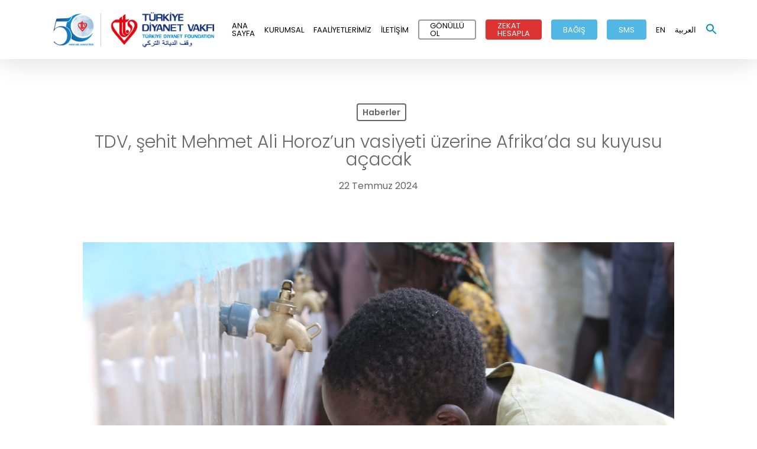

--- FILE ---
content_type: text/html; charset=UTF-8
request_url: https://tdv.org/tr-TR/tdv-sehit-mehmet-ali-horozun-vasiyeti-uzerine-afrikada-su-kuyusu-acacak/
body_size: 34037
content:
<!doctype html><html lang="tr" class="no-js"><head><script data-no-optimize="1">var litespeed_docref=sessionStorage.getItem("litespeed_docref");litespeed_docref&&(Object.defineProperty(document,"referrer",{get:function(){return litespeed_docref}}),sessionStorage.removeItem("litespeed_docref"));</script> <meta charset="UTF-8"><meta name="viewport" content="width=device-width, initial-scale=1, maximum-scale=1, user-scalable=0" /><meta name='robots' content='index, follow, max-image-preview:large, max-snippet:-1, max-video-preview:-1' /><title>TDV, şehit Mehmet Ali Horoz&#039;un vasiyeti üzerine Afrika&#039;da su kuyusu açacak</title><meta name="description" content="Türkiye Diyanet Vakfı (TDV), Pençe-Kilit Harekatı bölgesinde şehit olan Piyade Astsubay Çavuş Mehmet Ali Horoz&#039;un vasiyetini yerine getirmek üzere Afrika&#039;da su kuyusu açmaya hazırlanıyor. " /><link rel="canonical" href="https://tdv.org/tr-TR/tdv-sehit-mehmet-ali-horozun-vasiyeti-uzerine-afrikada-su-kuyusu-acacak/" /><meta property="og:locale" content="tr_TR" /><meta property="og:type" content="article" /><meta property="og:title" content="TDV, şehit Mehmet Ali Horoz&#039;un vasiyeti üzerine Afrika&#039;da su kuyusu açacak" /><meta property="og:description" content="Türkiye Diyanet Vakfı (TDV), Pençe-Kilit Harekatı bölgesinde şehit olan Piyade Astsubay Çavuş Mehmet Ali Horoz&#039;un vasiyetini yerine getirmek üzere Afrika&#039;da su kuyusu açmaya hazırlanıyor. " /><meta property="og:url" content="https://tdv.org/tr-TR/tdv-sehit-mehmet-ali-horozun-vasiyeti-uzerine-afrikada-su-kuyusu-acacak/" /><meta property="og:site_name" content="Türkiye Diyanet Vakfı Resmi Web Sitesi" /><meta property="article:publisher" content="https://www.facebook.com/Diyanetvakfi/" /><meta property="article:published_time" content="2024-07-22T11:55:11+00:00" /><meta property="article:modified_time" content="2024-07-22T11:57:43+00:00" /><meta property="og:image" content="https://tdv.org/tr-TR/wp-content/uploads/2024/07/TDV_7304-scaled.jpg" /><meta property="og:image:width" content="2560" /><meta property="og:image:height" content="1707" /><meta property="og:image:type" content="image/jpeg" /><meta name="author" content="Selim" /><meta name="twitter:card" content="summary_large_image" /><meta name="twitter:creator" content="@DiyanetVakfi" /><meta name="twitter:site" content="@DiyanetVakfi" /> <script type="application/ld+json" class="yoast-schema-graph">{"@context":"https://schema.org","@graph":[{"@type":"Article","@id":"https://tdv.org/tr-TR/tdv-sehit-mehmet-ali-horozun-vasiyeti-uzerine-afrikada-su-kuyusu-acacak/#article","isPartOf":{"@id":"https://tdv.org/tr-TR/tdv-sehit-mehmet-ali-horozun-vasiyeti-uzerine-afrikada-su-kuyusu-acacak/"},"author":{"name":"Selim","@id":"https://tdv.org/tr-TR/#/schema/person/a45fdc7639975c27118519ef4fefcf06"},"headline":"TDV, şehit Mehmet Ali Horoz&#8217;un vasiyeti üzerine Afrika&#8217;da su kuyusu açacak","datePublished":"2024-07-22T11:55:11+00:00","dateModified":"2024-07-22T11:57:43+00:00","mainEntityOfPage":{"@id":"https://tdv.org/tr-TR/tdv-sehit-mehmet-ali-horozun-vasiyeti-uzerine-afrikada-su-kuyusu-acacak/"},"wordCount":211,"publisher":{"@id":"https://tdv.org/tr-TR/#organization"},"image":{"@id":"https://tdv.org/tr-TR/tdv-sehit-mehmet-ali-horozun-vasiyeti-uzerine-afrikada-su-kuyusu-acacak/#primaryimage"},"thumbnailUrl":"https://tdv.org/tr-TR/wp-content/uploads/2024/07/TDV_7304-scaled.jpg","keywords":["Bir Damla Hayat Su Kuyusu ve Vakıf Çeşmesi Projesi","su kuyusu","su kuyusu vakıf çeşmesi","TDV Su Kuyusu"],"articleSection":["Haberler"],"inLanguage":"tr"},{"@type":"WebPage","@id":"https://tdv.org/tr-TR/tdv-sehit-mehmet-ali-horozun-vasiyeti-uzerine-afrikada-su-kuyusu-acacak/","url":"https://tdv.org/tr-TR/tdv-sehit-mehmet-ali-horozun-vasiyeti-uzerine-afrikada-su-kuyusu-acacak/","name":"TDV, şehit Mehmet Ali Horoz'un vasiyeti üzerine Afrika'da su kuyusu açacak","isPartOf":{"@id":"https://tdv.org/tr-TR/#website"},"primaryImageOfPage":{"@id":"https://tdv.org/tr-TR/tdv-sehit-mehmet-ali-horozun-vasiyeti-uzerine-afrikada-su-kuyusu-acacak/#primaryimage"},"image":{"@id":"https://tdv.org/tr-TR/tdv-sehit-mehmet-ali-horozun-vasiyeti-uzerine-afrikada-su-kuyusu-acacak/#primaryimage"},"thumbnailUrl":"https://tdv.org/tr-TR/wp-content/uploads/2024/07/TDV_7304-scaled.jpg","datePublished":"2024-07-22T11:55:11+00:00","dateModified":"2024-07-22T11:57:43+00:00","description":"Türkiye Diyanet Vakfı (TDV), Pençe-Kilit Harekatı bölgesinde şehit olan Piyade Astsubay Çavuş Mehmet Ali Horoz'un vasiyetini yerine getirmek üzere Afrika'da su kuyusu açmaya hazırlanıyor. ","breadcrumb":{"@id":"https://tdv.org/tr-TR/tdv-sehit-mehmet-ali-horozun-vasiyeti-uzerine-afrikada-su-kuyusu-acacak/#breadcrumb"},"inLanguage":"tr","potentialAction":[{"@type":"ReadAction","target":["https://tdv.org/tr-TR/tdv-sehit-mehmet-ali-horozun-vasiyeti-uzerine-afrikada-su-kuyusu-acacak/"]}]},{"@type":"ImageObject","inLanguage":"tr","@id":"https://tdv.org/tr-TR/tdv-sehit-mehmet-ali-horozun-vasiyeti-uzerine-afrikada-su-kuyusu-acacak/#primaryimage","url":"https://tdv.org/tr-TR/wp-content/uploads/2024/07/TDV_7304-scaled.jpg","contentUrl":"https://tdv.org/tr-TR/wp-content/uploads/2024/07/TDV_7304-scaled.jpg","width":2560,"height":1707},{"@type":"BreadcrumbList","@id":"https://tdv.org/tr-TR/tdv-sehit-mehmet-ali-horozun-vasiyeti-uzerine-afrikada-su-kuyusu-acacak/#breadcrumb","itemListElement":[{"@type":"ListItem","position":1,"name":"Anasayfa","item":"https://tdv.org/tr-TR/"},{"@type":"ListItem","position":2,"name":"TDV, şehit Mehmet Ali Horoz&#8217;un vasiyeti üzerine Afrika&#8217;da su kuyusu açacak"}]},{"@type":"WebSite","@id":"https://tdv.org/tr-TR/#website","url":"https://tdv.org/tr-TR/","name":"Türkiye Diyanet Vakfı Resmi Web Sitesi","description":"Yeryüzünde iyilik egemen oluncaya kadar","publisher":{"@id":"https://tdv.org/tr-TR/#organization"},"alternateName":"Türkiye Diyanet Vakfı","potentialAction":[{"@type":"SearchAction","target":{"@type":"EntryPoint","urlTemplate":"https://tdv.org/tr-TR/?s={search_term_string}"},"query-input":{"@type":"PropertyValueSpecification","valueRequired":true,"valueName":"search_term_string"}}],"inLanguage":"tr"},{"@type":"Organization","@id":"https://tdv.org/tr-TR/#organization","name":"Türkiye Diyanet Vakfı","alternateName":"Türkiye Diyanet Vakfı","url":"https://tdv.org/tr-TR/","logo":{"@type":"ImageObject","inLanguage":"tr","@id":"https://tdv.org/tr-TR/#/schema/logo/image/","url":"https://tdv.org/tr-TR/wp-content/uploads/2018/12/TDV_Logo_1.png","contentUrl":"https://tdv.org/tr-TR/wp-content/uploads/2018/12/TDV_Logo_1.png","width":207,"height":71,"caption":"Türkiye Diyanet Vakfı"},"image":{"@id":"https://tdv.org/tr-TR/#/schema/logo/image/"},"sameAs":["https://www.facebook.com/Diyanetvakfi/","https://x.com/DiyanetVakfi","https://www.instagram.com/turkiyediyanetvakfi/","https://www.youtube.com/user/TurkiyeDiyanetVakfi"]},{"@type":"Person","@id":"https://tdv.org/tr-TR/#/schema/person/a45fdc7639975c27118519ef4fefcf06","name":"Selim","image":{"@type":"ImageObject","inLanguage":"tr","@id":"https://tdv.org/tr-TR/#/schema/person/image/","url":"https://tdv.org/tr-TR/wp-content/litespeed/avatar/a1e47b25396e98e5b781e88a5396cd96.jpg?ver=1769423836","contentUrl":"https://tdv.org/tr-TR/wp-content/litespeed/avatar/a1e47b25396e98e5b781e88a5396cd96.jpg?ver=1769423836","caption":"Selim"}}]}</script> <link rel='dns-prefetch' href='//www.googletagmanager.com' /><link rel="alternate" type="application/rss+xml" title="Türkiye Diyanet Vakfı Resmi Web Sitesi &raquo; akışı" href="https://tdv.org/tr-TR/feed/" /><link rel="alternate" type="application/rss+xml" title="Türkiye Diyanet Vakfı Resmi Web Sitesi &raquo; yorum akışı" href="https://tdv.org/tr-TR/comments/feed/" /><link rel="alternate" title="oEmbed (JSON)" type="application/json+oembed" href="https://tdv.org/tr-TR/wp-json/oembed/1.0/embed?url=https%3A%2F%2Ftdv.org%2Ftr-TR%2Ftdv-sehit-mehmet-ali-horozun-vasiyeti-uzerine-afrikada-su-kuyusu-acacak%2F" /><link rel="alternate" title="oEmbed (XML)" type="text/xml+oembed" href="https://tdv.org/tr-TR/wp-json/oembed/1.0/embed?url=https%3A%2F%2Ftdv.org%2Ftr-TR%2Ftdv-sehit-mehmet-ali-horozun-vasiyeti-uzerine-afrikada-su-kuyusu-acacak%2F&#038;format=xml" /><link rel="preload" href="https://tdv.org/tr-TR/wp-content/themes/salient/css/fonts/icomoon.woff?v=1.7" as="font" type="font/woff" crossorigin="anonymous"><style id='wp-img-auto-sizes-contain-inline-css' type='text/css'>img:is([sizes=auto i],[sizes^="auto," i]){contain-intrinsic-size:3000px 1500px}
/*# sourceURL=wp-img-auto-sizes-contain-inline-css */</style><link data-optimized="2" rel="stylesheet" href="https://tdv.org/tr-TR/wp-content/litespeed/css/bb092ae27ca3750e0fd3cdf44a9ad81c.css?ver=ba522" /><style id='main-styles-inline-css' type='text/css'>@font-face{
		     font-family:'Open Sans';
		     src:url('https://tdv.org/tr-TR/wp-content/themes/salient/css/fonts/OpenSans-Light.woff') format('woff');
		     font-weight:300;
		     font-style:normal; font-display: swap;
		}
		 @font-face{
		     font-family:'Open Sans';
		     src:url('https://tdv.org/tr-TR/wp-content/themes/salient/css/fonts/OpenSans-Regular.woff') format('woff');
		     font-weight:400;
		     font-style:normal; font-display: swap;
		}
		 @font-face{
		     font-family:'Open Sans';
		     src:url('https://tdv.org/tr-TR/wp-content/themes/salient/css/fonts/OpenSans-SemiBold.woff') format('woff');
		     font-weight:600;
		     font-style:normal; font-display: swap;
		}
		 @font-face{
		     font-family:'Open Sans';
		     src:url('https://tdv.org/tr-TR/wp-content/themes/salient/css/fonts/OpenSans-Bold.woff') format('woff');
		     font-weight:700;
		     font-style:normal; font-display: swap;
		}
/*# sourceURL=main-styles-inline-css */</style><style id='heateor_sss_frontend_css-inline-css' type='text/css'>.heateor_sss_button_instagram span.heateor_sss_svg,a.heateor_sss_instagram span.heateor_sss_svg{background:radial-gradient(circle at 30% 107%,#fdf497 0,#fdf497 5%,#fd5949 45%,#d6249f 60%,#285aeb 90%)}div.heateor_sss_horizontal_sharing a.heateor_sss_button_instagram span{background:#808080!important;}div.heateor_sss_standard_follow_icons_container a.heateor_sss_button_instagram span{background:#808080}div.heateor_sss_horizontal_sharing a.heateor_sss_button_instagram span:hover{background:#0091C8!important;}div.heateor_sss_standard_follow_icons_container a.heateor_sss_button_instagram span:hover{background:#0091C8}.heateor_sss_horizontal_sharing .heateor_sss_svg,.heateor_sss_standard_follow_icons_container .heateor_sss_svg{background-color:#808080!important;background:#808080!important;color:#fff;border-width:0px;border-style:solid;border-color:transparent}.heateor_sss_horizontal_sharing .heateorSssTCBackground{color:#666}.heateor_sss_horizontal_sharing span.heateor_sss_svg:hover,.heateor_sss_standard_follow_icons_container span.heateor_sss_svg:hover{background-color:#0091C8!important;background:#0091C8!importantborder-color:transparent;}.heateor_sss_vertical_sharing span.heateor_sss_svg,.heateor_sss_floating_follow_icons_container span.heateor_sss_svg{color:#fff;border-width:0px;border-style:solid;border-color:transparent;}.heateor_sss_vertical_sharing .heateorSssTCBackground{color:#666;}.heateor_sss_vertical_sharing span.heateor_sss_svg:hover,.heateor_sss_floating_follow_icons_container span.heateor_sss_svg:hover{border-color:transparent;}@media screen and (max-width:783px) {.heateor_sss_vertical_sharing{display:none!important}}.heateor_sss_horizontal_sharing{
padding: 0 0 30px 0;
}
.heateor_sss_sharing_container{
padding: 0 0 30px 0;
}
/*# sourceURL=heateor_sss_frontend_css-inline-css */</style><style id='dynamic-css-inline-css' type='text/css'>#page-header-bg[data-post-hs="default_minimal"] .inner-wrap{text-align:center}#page-header-bg[data-post-hs="default_minimal"] .inner-wrap >a,.material #page-header-bg.fullscreen-header .inner-wrap >a{color:#fff;font-weight:600;border:var(--nectar-border-thickness) solid rgba(255,255,255,0.4);padding:4px 10px;margin:5px 6px 0px 5px;display:inline-block;transition:all 0.2s ease;-webkit-transition:all 0.2s ease;font-size:14px;line-height:18px}body.material #page-header-bg.fullscreen-header .inner-wrap >a{margin-bottom:15px;}body.material #page-header-bg.fullscreen-header .inner-wrap >a{border:none;padding:6px 10px}body[data-button-style^="rounded"] #page-header-bg[data-post-hs="default_minimal"] .inner-wrap >a,body[data-button-style^="rounded"].material #page-header-bg.fullscreen-header .inner-wrap >a{border-radius:100px}body.single [data-post-hs="default_minimal"] #single-below-header span,body.single .heading-title[data-header-style="default_minimal"] #single-below-header span{line-height:14px;}#page-header-bg[data-post-hs="default_minimal"] #single-below-header{text-align:center;position:relative;z-index:100}#page-header-bg[data-post-hs="default_minimal"] #single-below-header span{float:none;display:inline-block}#page-header-bg[data-post-hs="default_minimal"] .inner-wrap >a:hover,#page-header-bg[data-post-hs="default_minimal"] .inner-wrap >a:focus{border-color:transparent}#page-header-bg.fullscreen-header .avatar,#page-header-bg[data-post-hs="default_minimal"] .avatar{border-radius:100%}#page-header-bg.fullscreen-header .meta-author span,#page-header-bg[data-post-hs="default_minimal"] .meta-author span{display:block}#page-header-bg.fullscreen-header .meta-author img{margin-bottom:0;height:50px;width:auto}#page-header-bg[data-post-hs="default_minimal"] .meta-author img{margin-bottom:0;height:40px;width:auto}#page-header-bg[data-post-hs="default_minimal"] .author-section{position:absolute;bottom:30px}#page-header-bg.fullscreen-header .meta-author,#page-header-bg[data-post-hs="default_minimal"] .meta-author{font-size:18px}#page-header-bg.fullscreen-header .author-section .meta-date,#page-header-bg[data-post-hs="default_minimal"] .author-section .meta-date{font-size:12px;color:rgba(255,255,255,0.8)}#page-header-bg.fullscreen-header .author-section .meta-date i{font-size:12px}#page-header-bg[data-post-hs="default_minimal"] .author-section .meta-date i{font-size:11px;line-height:14px}#page-header-bg[data-post-hs="default_minimal"] .author-section .avatar-post-info{position:relative;top:-5px}#page-header-bg.fullscreen-header .author-section a,#page-header-bg[data-post-hs="default_minimal"] .author-section a{display:block;margin-bottom:-2px}#page-header-bg[data-post-hs="default_minimal"] .author-section a{font-size:14px;line-height:14px}#page-header-bg.fullscreen-header .author-section a:hover,#page-header-bg[data-post-hs="default_minimal"] .author-section a:hover{color:rgba(255,255,255,0.85)!important}#page-header-bg.fullscreen-header .author-section,#page-header-bg[data-post-hs="default_minimal"] .author-section{width:100%;z-index:10;text-align:center}#page-header-bg.fullscreen-header .author-section{margin-top:25px;}#page-header-bg.fullscreen-header .author-section span,#page-header-bg[data-post-hs="default_minimal"] .author-section span{padding-left:0;line-height:20px;font-size:20px}#page-header-bg.fullscreen-header .author-section .avatar-post-info,#page-header-bg[data-post-hs="default_minimal"] .author-section .avatar-post-info{margin-left:10px}#page-header-bg.fullscreen-header .author-section .avatar-post-info,#page-header-bg.fullscreen-header .author-section .meta-author,#page-header-bg[data-post-hs="default_minimal"] .author-section .avatar-post-info,#page-header-bg[data-post-hs="default_minimal"] .author-section .meta-author{text-align:left;display:inline-block;top:9px}@media only screen and (min-width :690px) and (max-width :999px){body.single-post #page-header-bg[data-post-hs="default_minimal"]{padding-top:10%;padding-bottom:10%;}}@media only screen and (max-width :690px){#ajax-content-wrap #page-header-bg[data-post-hs="default_minimal"] #single-below-header span:not(.rich-snippet-hidden),#ajax-content-wrap .row.heading-title[data-header-style="default_minimal"] .col.section-title span.meta-category{display:inline-block;}.container-wrap[data-remove-post-comment-number="0"][data-remove-post-author="0"][data-remove-post-date="0"] .heading-title[data-header-style="default_minimal"] #single-below-header > span,#page-header-bg[data-post-hs="default_minimal"] .span_6[data-remove-post-comment-number="0"][data-remove-post-author="0"][data-remove-post-date="0"] #single-below-header > span{padding:0 8px;}.container-wrap[data-remove-post-comment-number="0"][data-remove-post-author="0"][data-remove-post-date="0"] .heading-title[data-header-style="default_minimal"] #single-below-header span,#page-header-bg[data-post-hs="default_minimal"] .span_6[data-remove-post-comment-number="0"][data-remove-post-author="0"][data-remove-post-date="0"] #single-below-header span{font-size:13px;line-height:10px;}.material #page-header-bg.fullscreen-header .author-section{margin-top:5px;}#page-header-bg.fullscreen-header .author-section{bottom:20px;}#page-header-bg.fullscreen-header .author-section .meta-date:not(.updated){margin-top:-4px;display:block;}#page-header-bg.fullscreen-header .author-section .avatar-post-info{margin:10px 0 0 0;}}#page-header-bg h1,#page-header-bg .subheader,.nectar-box-roll .overlaid-content h1,.nectar-box-roll .overlaid-content .subheader,#page-header-bg #portfolio-nav a i,body .section-title #portfolio-nav a:hover i,.page-header-no-bg h1,.page-header-no-bg span,#page-header-bg #portfolio-nav a i,#page-header-bg span,#page-header-bg #single-below-header a:hover,#page-header-bg #single-below-header a:focus,#page-header-bg.fullscreen-header .author-section a{color:#ffffff!important;}body #page-header-bg .pinterest-share i,body #page-header-bg .facebook-share i,body #page-header-bg .linkedin-share i,body #page-header-bg .twitter-share i,body #page-header-bg .google-plus-share i,body #page-header-bg .icon-salient-heart,body #page-header-bg .icon-salient-heart-2{color:#ffffff;}#page-header-bg[data-post-hs="default_minimal"] .inner-wrap > a:not(:hover){color:#ffffff;border-color:rgba(255,255,255,0.4);}.single #page-header-bg #single-below-header > span{border-color:rgba(255,255,255,0.4);}body .section-title #portfolio-nav a:hover i{opacity:0.75;}.single #page-header-bg .blog-title #single-meta .nectar-social.hover > div a,.single #page-header-bg .blog-title #single-meta > div a,.single #page-header-bg .blog-title #single-meta ul .n-shortcode a,#page-header-bg .blog-title #single-meta .nectar-social.hover .share-btn{border-color:rgba(255,255,255,0.4);}.single #page-header-bg .blog-title #single-meta .nectar-social.hover > div a:hover,#page-header-bg .blog-title #single-meta .nectar-social.hover .share-btn:hover,.single #page-header-bg .blog-title #single-meta div > a:hover,.single #page-header-bg .blog-title #single-meta ul .n-shortcode a:hover,.single #page-header-bg .blog-title #single-meta ul li:not(.meta-share-count):hover > a{border-color:rgba(255,255,255,1);}.single #page-header-bg #single-meta div span,.single #page-header-bg #single-meta > div a,.single #page-header-bg #single-meta > div i{color:#ffffff!important;}.single #page-header-bg #single-meta ul .meta-share-count .nectar-social a i{color:rgba(255,255,255,0.7)!important;}.single #page-header-bg #single-meta ul .meta-share-count .nectar-social a:hover i{color:rgba(255,255,255,1)!important;}#header-space{background-color:#ffffff}@media only screen and (min-width:1000px){body #ajax-content-wrap.no-scroll{min-height:calc(100vh - 100px);height:calc(100vh - 100px)!important;}}@media only screen and (min-width:1000px){#page-header-wrap.fullscreen-header,#page-header-wrap.fullscreen-header #page-header-bg,html:not(.nectar-box-roll-loaded) .nectar-box-roll > #page-header-bg.fullscreen-header,.nectar_fullscreen_zoom_recent_projects,#nectar_fullscreen_rows:not(.afterLoaded) > div{height:calc(100vh - 99px);}.wpb_row.vc_row-o-full-height.top-level,.wpb_row.vc_row-o-full-height.top-level > .col.span_12{min-height:calc(100vh - 99px);}html:not(.nectar-box-roll-loaded) .nectar-box-roll > #page-header-bg.fullscreen-header{top:100px;}.nectar-slider-wrap[data-fullscreen="true"]:not(.loaded),.nectar-slider-wrap[data-fullscreen="true"]:not(.loaded) .swiper-container{height:calc(100vh - 98px)!important;}.admin-bar .nectar-slider-wrap[data-fullscreen="true"]:not(.loaded),.admin-bar .nectar-slider-wrap[data-fullscreen="true"]:not(.loaded) .swiper-container{height:calc(100vh - 98px - 32px)!important;}}.admin-bar[class*="page-template-template-no-header"] .wpb_row.vc_row-o-full-height.top-level,.admin-bar[class*="page-template-template-no-header"] .wpb_row.vc_row-o-full-height.top-level > .col.span_12{min-height:calc(100vh - 32px);}body[class*="page-template-template-no-header"] .wpb_row.vc_row-o-full-height.top-level,body[class*="page-template-template-no-header"] .wpb_row.vc_row-o-full-height.top-level > .col.span_12{min-height:100vh;}@media only screen and (max-width:999px){.using-mobile-browser #nectar_fullscreen_rows:not(.afterLoaded):not([data-mobile-disable="on"]) > div{height:calc(100vh - 126px);}.using-mobile-browser .wpb_row.vc_row-o-full-height.top-level,.using-mobile-browser .wpb_row.vc_row-o-full-height.top-level > .col.span_12,[data-permanent-transparent="1"].using-mobile-browser .wpb_row.vc_row-o-full-height.top-level,[data-permanent-transparent="1"].using-mobile-browser .wpb_row.vc_row-o-full-height.top-level > .col.span_12{min-height:calc(100vh - 126px);}html:not(.nectar-box-roll-loaded) .nectar-box-roll > #page-header-bg.fullscreen-header,.nectar_fullscreen_zoom_recent_projects,.nectar-slider-wrap[data-fullscreen="true"]:not(.loaded),.nectar-slider-wrap[data-fullscreen="true"]:not(.loaded) .swiper-container,#nectar_fullscreen_rows:not(.afterLoaded):not([data-mobile-disable="on"]) > div{height:calc(100vh - 73px);}.wpb_row.vc_row-o-full-height.top-level,.wpb_row.vc_row-o-full-height.top-level > .col.span_12{min-height:calc(100vh - 73px);}body[data-transparent-header="false"] #ajax-content-wrap.no-scroll{min-height:calc(100vh - 73px);height:calc(100vh - 73px);}}.screen-reader-text,.nectar-skip-to-content:not(:focus){border:0;clip:rect(1px,1px,1px,1px);clip-path:inset(50%);height:1px;margin:-1px;overflow:hidden;padding:0;position:absolute!important;width:1px;word-wrap:normal!important;}.row .col img:not([srcset]){width:auto;}.row .col img.img-with-animation.nectar-lazy:not([srcset]){width:100%;}
.gallery-caption {
    display: none;
}
/*# sourceURL=dynamic-css-inline-css */</style> <script type="litespeed/javascript" data-src="https://tdv.org/tr-TR/wp-includes/js/jquery/jquery.min.js" id="jquery-core-js"></script> <script id="bwg_frontend-js-extra" type="litespeed/javascript">var bwg_objectsL10n={"bwg_field_required":"field is required.","bwg_mail_validation":"This is not a valid email address.","bwg_search_result":"There are no images matching your search.","bwg_select_tag":"Select Tag","bwg_order_by":"Order By","bwg_search":"Search","bwg_show_ecommerce":"Show Ecommerce","bwg_hide_ecommerce":"Hide Ecommerce","bwg_show_comments":"Show Comments","bwg_hide_comments":"Hide Comments","bwg_restore":"Restore","bwg_maximize":"Maximize","bwg_fullscreen":"Fullscreen","bwg_exit_fullscreen":"Exit Fullscreen","bwg_search_tag":"SEARCH...","bwg_tag_no_match":"No tags found","bwg_all_tags_selected":"All tags selected","bwg_tags_selected":"tags selected","play":"Play","pause":"Pause","is_pro":"","bwg_play":"Play","bwg_pause":"Pause","bwg_hide_info":"Hide info","bwg_show_info":"Show info","bwg_hide_rating":"Hide rating","bwg_show_rating":"Show rating","ok":"Ok","cancel":"Cancel","select_all":"Select all","lazy_load":"0","lazy_loader":"https://tdv.org/tr-TR/wp-content/plugins/photo-gallery/images/ajax_loader.png","front_ajax":"0","bwg_tag_see_all":"see all tags","bwg_tag_see_less":"see less tags"}</script> 
 <script type="litespeed/javascript" data-src="https://www.googletagmanager.com/gtag/js?id=GT-KD78LRN" id="google_gtagjs-js"></script> <script id="google_gtagjs-js-after" type="litespeed/javascript">window.dataLayer=window.dataLayer||[];function gtag(){dataLayer.push(arguments)}
gtag("set","linker",{"domains":["tdv.org"]});gtag("js",new Date());gtag("set","developer_id.dZTNiMT",!0);gtag("config","GT-KD78LRN");window._googlesitekit=window._googlesitekit||{};window._googlesitekit.throttledEvents=[];window._googlesitekit.gtagEvent=(name,data)=>{var key=JSON.stringify({name,data});if(!!window._googlesitekit.throttledEvents[key]){return}window._googlesitekit.throttledEvents[key]=!0;setTimeout(()=>{delete window._googlesitekit.throttledEvents[key]},5);gtag("event",name,{...data,event_source:"site-kit"})}</script> <script></script><link rel="https://api.w.org/" href="https://tdv.org/tr-TR/wp-json/" /><link rel="alternate" title="JSON" type="application/json" href="https://tdv.org/tr-TR/wp-json/wp/v2/posts/44105" /><link rel="EditURI" type="application/rsd+xml" title="RSD" href="https://tdv.org/tr-TR/xmlrpc.php?rsd" /><meta name="generator" content="WordPress 6.9" /><link rel='shortlink' href='https://tdv.org/tr-TR/?p=44105' /><meta name="generator" content="Site Kit by Google 1.171.0" /><style>.ppw-ppf-input-container { background-color: !important; padding: px!important; border-radius: px!important; } .ppw-ppf-input-container div.ppw-ppf-headline { font-size: px!important; font-weight: !important; color: !important; } .ppw-ppf-input-container div.ppw-ppf-desc { font-size: px!important; font-weight: !important; color: !important; } .ppw-ppf-input-container label.ppw-pwd-label { font-size: px!important; font-weight: !important; color: !important; } div.ppwp-wrong-pw-error { font-size: px!important; font-weight: !important; color: #dc3232!important; background: !important; } .ppw-ppf-input-container input[type='submit'] { color: !important; background: !important; } .ppw-ppf-input-container input[type='submit']:hover { color: !important; background: !important; } .ppw-ppf-desc-below { font-size: px!important; font-weight: !important; color: !important; }</style><style>.ppw-form { background-color: !important; padding: px!important; border-radius: px!important; } .ppw-headline.ppw-pcp-pf-headline { font-size: px!important; font-weight: !important; color: !important; } .ppw-description.ppw-pcp-pf-desc { font-size: px!important; font-weight: !important; color: !important; } .ppw-pcp-pf-desc-above-btn { display: block; } .ppw-pcp-pf-desc-below-form { font-size: px!important; font-weight: !important; color: !important; } .ppw-input label.ppw-pcp-password-label { font-size: px!important; font-weight: !important; color: !important; } .ppw-form input[type='submit'] { color: !important; background: !important; } .ppw-form input[type='submit']:hover { color: !important; background: !important; } div.ppw-error.ppw-pcp-pf-error-msg { font-size: px!important; font-weight: !important; color: #dc3232!important; background: !important; }</style><style>#related_posts_thumbnails li {
                border-right: 1px solid rgba(221,221,221,0);
                background-color: rgba(255,255,255,0)            }

            #related_posts_thumbnails li:hover {
                background-color: #eeeeee;
            }

            .relpost_content {
                font-size: 14px;
                color: #1e73be;
            }

            .relpost-block-single {
                background-color: rgba(255,255,255,0);
                border-right: 1px solid rgba(221,221,221,0);
                border-left: 1px solid rgba(221,221,221,0);
                margin-right: -1px;
            }

            .relpost-block-single:hover {
                background-color: #eeeeee;
            }</style> <script type="litespeed/javascript">window.wvt_global={"ajax":"https:\/\/tdv.org\/tr-TR\/wp-admin\/admin-ajax.php","wvt_url":"https:\/\/tdv.org\/tr-TR\/wp-content\/plugins\/wvt","placeholder":"https:\/\/tdv.org\/tr-TR\/wp-content\/plugins\/wvt\/assets\/img\/placeholder.jpg","load_scene":"ball-pulse","context":"T\u00fcrkiye Diyanet Vakf\u0131","context_url":"https:\/\/tdv.org\/tr-TR\/","edit":!1,"lang":{"save":"Save Option","saving":"Saving Option","saved":"Saved","spotlist":"Hotspot &amp; Tour List"}};window.wvtf=[]</script> <script type="litespeed/javascript">var root=document.getElementsByTagName("html")[0];root.setAttribute("class","js")</script> <script type="litespeed/javascript" data-src="https://www.googletagmanager.com/gtag/js?id=UA-46804820-1"></script> <script type="litespeed/javascript">window.dataLayer=window.dataLayer||[];function gtag(){dataLayer.push(arguments)}
gtag('js',new Date());gtag('config','UA-46804820-1')</script> <meta name="generator" content="Powered by WPBakery Page Builder - drag and drop page builder for WordPress."/><meta name="redi-version" content="1.2.7" /><meta name="generator" content="Powered by Slider Revolution 6.7.40 - responsive, Mobile-Friendly Slider Plugin for WordPress with comfortable drag and drop interface." /><link rel="icon" href="https://tdv.org/tr-TR/wp-content/uploads/2019/02/cropped-TDV_Logo_Tek-1-32x32.png" sizes="32x32" /><link rel="icon" href="https://tdv.org/tr-TR/wp-content/uploads/2019/02/cropped-TDV_Logo_Tek-1-192x192.png" sizes="192x192" /><link rel="apple-touch-icon" href="https://tdv.org/tr-TR/wp-content/uploads/2019/02/cropped-TDV_Logo_Tek-1-180x180.png" /><meta name="msapplication-TileImage" content="https://tdv.org/tr-TR/wp-content/uploads/2019/02/cropped-TDV_Logo_Tek-1-270x270.png" /> <script type="litespeed/javascript">function setREVStartSize(e){window.RSIW=window.RSIW===undefined?window.innerWidth:window.RSIW;window.RSIH=window.RSIH===undefined?window.innerHeight:window.RSIH;try{var pw=document.getElementById(e.c).parentNode.offsetWidth,newh;pw=pw===0||isNaN(pw)||(e.l=="fullwidth"||e.layout=="fullwidth")?window.RSIW:pw;e.tabw=e.tabw===undefined?0:parseInt(e.tabw);e.thumbw=e.thumbw===undefined?0:parseInt(e.thumbw);e.tabh=e.tabh===undefined?0:parseInt(e.tabh);e.thumbh=e.thumbh===undefined?0:parseInt(e.thumbh);e.tabhide=e.tabhide===undefined?0:parseInt(e.tabhide);e.thumbhide=e.thumbhide===undefined?0:parseInt(e.thumbhide);e.mh=e.mh===undefined||e.mh==""||e.mh==="auto"?0:parseInt(e.mh,0);if(e.layout==="fullscreen"||e.l==="fullscreen")
newh=Math.max(e.mh,window.RSIH);else{e.gw=Array.isArray(e.gw)?e.gw:[e.gw];for(var i in e.rl)if(e.gw[i]===undefined||e.gw[i]===0)e.gw[i]=e.gw[i-1];e.gh=e.el===undefined||e.el===""||(Array.isArray(e.el)&&e.el.length==0)?e.gh:e.el;e.gh=Array.isArray(e.gh)?e.gh:[e.gh];for(var i in e.rl)if(e.gh[i]===undefined||e.gh[i]===0)e.gh[i]=e.gh[i-1];var nl=new Array(e.rl.length),ix=0,sl;e.tabw=e.tabhide>=pw?0:e.tabw;e.thumbw=e.thumbhide>=pw?0:e.thumbw;e.tabh=e.tabhide>=pw?0:e.tabh;e.thumbh=e.thumbhide>=pw?0:e.thumbh;for(var i in e.rl)nl[i]=e.rl[i]<window.RSIW?0:e.rl[i];sl=nl[0];for(var i in nl)if(sl>nl[i]&&nl[i]>0){sl=nl[i];ix=i}
var m=pw>(e.gw[ix]+e.tabw+e.thumbw)?1:(pw-(e.tabw+e.thumbw))/(e.gw[ix]);newh=(e.gh[ix]*m)+(e.tabh+e.thumbh)}
var el=document.getElementById(e.c);if(el!==null&&el)el.style.height=newh+"px";el=document.getElementById(e.c+"_wrapper");if(el!==null&&el){el.style.height=newh+"px";el.style.display="block"}}catch(e){console.log("Failure at Presize of Slider:"+e)}}</script> <style type="text/css" id="wp-custom-css">.eapps-social-icons-size-32 .eapps-social-icons-item-custom .eapps-social-icons-item-icon {
	background-color: #0091c8;
}

.nectar-recent-posts-slider .inner-wrap {
    margin-top: 100px;
}

.elfsight-app,
.eapps-social-icons {
    position: fixed !important;
    z-index: 999999 !important;
	
	@media (max-width: 768px) {
    .elfsight-app,
    .eapps-social-icons {
        transform: scale(0.85);
        transform-origin: center;
    }
}

}</style><noscript><style>.wpb_animate_when_almost_visible { opacity: 1; }</style></noscript><style type="text/css" media="screen">.is-menu path.search-icon-path { fill: #0091c8;}body .popup-search-close:after, body .search-close:after { border-color: #0091c8;}body .popup-search-close:before, body .search-close:before { border-color: #0091c8;}</style><style type="text/css" media="screen">/* Ivory search custom CSS code */
			#menu-main li {
    vertical-align: middle;
}

#menu-main li.is-menu {
    display: inline-block;
}</style><style type="text/css">.is-form-id-34492 .is-search-input::-webkit-input-placeholder {
			    color: #ffffff !important;
			}
			.is-form-id-34492 .is-search-input:-moz-placeholder {
			    color: #ffffff !important;
			    opacity: 1;
			}
			.is-form-id-34492 .is-search-input::-moz-placeholder {
			    color: #ffffff !important;
			    opacity: 1;
			}
			.is-form-id-34492 .is-search-input:-ms-input-placeholder {
			    color: #ffffff !important;
			}
                        			.is-form-style-1.is-form-id-34492 .is-search-input:focus,
			.is-form-style-1.is-form-id-34492 .is-search-input:hover,
			.is-form-style-1.is-form-id-34492 .is-search-input,
			.is-form-style-2.is-form-id-34492 .is-search-input:focus,
			.is-form-style-2.is-form-id-34492 .is-search-input:hover,
			.is-form-style-2.is-form-id-34492 .is-search-input,
			.is-form-style-3.is-form-id-34492 .is-search-input:focus,
			.is-form-style-3.is-form-id-34492 .is-search-input:hover,
			.is-form-style-3.is-form-id-34492 .is-search-input,
			.is-form-id-34492 .is-search-input:focus,
			.is-form-id-34492 .is-search-input:hover,
			.is-form-id-34492 .is-search-input {
                                color: #ffffff !important;                                border-color: #214b85 !important;                                background-color: #214b85 !important;			}</style><style type="text/css">.is-form-id-15621 .is-search-submit:focus,
			.is-form-id-15621 .is-search-submit:hover,
			.is-form-id-15621 .is-search-submit,
            .is-form-id-15621 .is-search-icon {
			color: #ffffff !important;            background-color: #0091c8 !important;            border-color: #0091c8 !important;			}
                        	.is-form-id-15621 .is-search-submit path {
					fill: #ffffff !important;            	}
            			.is-form-id-15621 .is-search-input::-webkit-input-placeholder {
			    color: #ffffff !important;
			}
			.is-form-id-15621 .is-search-input:-moz-placeholder {
			    color: #ffffff !important;
			    opacity: 1;
			}
			.is-form-id-15621 .is-search-input::-moz-placeholder {
			    color: #ffffff !important;
			    opacity: 1;
			}
			.is-form-id-15621 .is-search-input:-ms-input-placeholder {
			    color: #ffffff !important;
			}
                        			.is-form-style-1.is-form-id-15621 .is-search-input:focus,
			.is-form-style-1.is-form-id-15621 .is-search-input:hover,
			.is-form-style-1.is-form-id-15621 .is-search-input,
			.is-form-style-2.is-form-id-15621 .is-search-input:focus,
			.is-form-style-2.is-form-id-15621 .is-search-input:hover,
			.is-form-style-2.is-form-id-15621 .is-search-input,
			.is-form-style-3.is-form-id-15621 .is-search-input:focus,
			.is-form-style-3.is-form-id-15621 .is-search-input:hover,
			.is-form-style-3.is-form-id-15621 .is-search-input,
			.is-form-id-15621 .is-search-input:focus,
			.is-form-id-15621 .is-search-input:hover,
			.is-form-id-15621 .is-search-input {
                                color: #ffffff !important;                                border-color: #0091c8 !important;                                background-color: #0091c8 !important;			}</style><style id='wp-block-columns-inline-css' type='text/css'>.wp-block-columns{box-sizing:border-box;display:flex;flex-wrap:wrap!important}@media (min-width:782px){.wp-block-columns{flex-wrap:nowrap!important}}.wp-block-columns{align-items:normal!important}.wp-block-columns.are-vertically-aligned-top{align-items:flex-start}.wp-block-columns.are-vertically-aligned-center{align-items:center}.wp-block-columns.are-vertically-aligned-bottom{align-items:flex-end}@media (max-width:781px){.wp-block-columns:not(.is-not-stacked-on-mobile)>.wp-block-column{flex-basis:100%!important}}@media (min-width:782px){.wp-block-columns:not(.is-not-stacked-on-mobile)>.wp-block-column{flex-basis:0;flex-grow:1}.wp-block-columns:not(.is-not-stacked-on-mobile)>.wp-block-column[style*=flex-basis]{flex-grow:0}}.wp-block-columns.is-not-stacked-on-mobile{flex-wrap:nowrap!important}.wp-block-columns.is-not-stacked-on-mobile>.wp-block-column{flex-basis:0;flex-grow:1}.wp-block-columns.is-not-stacked-on-mobile>.wp-block-column[style*=flex-basis]{flex-grow:0}:where(.wp-block-columns){margin-bottom:1.75em}:where(.wp-block-columns.has-background){padding:1.25em 2.375em}.wp-block-column{flex-grow:1;min-width:0;overflow-wrap:break-word;word-break:break-word}.wp-block-column.is-vertically-aligned-top{align-self:flex-start}.wp-block-column.is-vertically-aligned-center{align-self:center}.wp-block-column.is-vertically-aligned-bottom{align-self:flex-end}.wp-block-column.is-vertically-aligned-stretch{align-self:stretch}.wp-block-column.is-vertically-aligned-bottom,.wp-block-column.is-vertically-aligned-center,.wp-block-column.is-vertically-aligned-top{width:100%}
/*# sourceURL=https://tdv.org/tr-TR/wp-includes/blocks/columns/style.min.css */</style><style id='wp-block-group-inline-css' type='text/css'>.wp-block-group{box-sizing:border-box}:where(.wp-block-group.wp-block-group-is-layout-constrained){position:relative}
/*# sourceURL=https://tdv.org/tr-TR/wp-includes/blocks/group/style.min.css */</style><style id='global-styles-inline-css' type='text/css'>:root{--wp--preset--aspect-ratio--square: 1;--wp--preset--aspect-ratio--4-3: 4/3;--wp--preset--aspect-ratio--3-4: 3/4;--wp--preset--aspect-ratio--3-2: 3/2;--wp--preset--aspect-ratio--2-3: 2/3;--wp--preset--aspect-ratio--16-9: 16/9;--wp--preset--aspect-ratio--9-16: 9/16;--wp--preset--color--black: #000000;--wp--preset--color--cyan-bluish-gray: #abb8c3;--wp--preset--color--white: #ffffff;--wp--preset--color--pale-pink: #f78da7;--wp--preset--color--vivid-red: #cf2e2e;--wp--preset--color--luminous-vivid-orange: #ff6900;--wp--preset--color--luminous-vivid-amber: #fcb900;--wp--preset--color--light-green-cyan: #7bdcb5;--wp--preset--color--vivid-green-cyan: #00d084;--wp--preset--color--pale-cyan-blue: #8ed1fc;--wp--preset--color--vivid-cyan-blue: #0693e3;--wp--preset--color--vivid-purple: #9b51e0;--wp--preset--gradient--vivid-cyan-blue-to-vivid-purple: linear-gradient(135deg,rgb(6,147,227) 0%,rgb(155,81,224) 100%);--wp--preset--gradient--light-green-cyan-to-vivid-green-cyan: linear-gradient(135deg,rgb(122,220,180) 0%,rgb(0,208,130) 100%);--wp--preset--gradient--luminous-vivid-amber-to-luminous-vivid-orange: linear-gradient(135deg,rgb(252,185,0) 0%,rgb(255,105,0) 100%);--wp--preset--gradient--luminous-vivid-orange-to-vivid-red: linear-gradient(135deg,rgb(255,105,0) 0%,rgb(207,46,46) 100%);--wp--preset--gradient--very-light-gray-to-cyan-bluish-gray: linear-gradient(135deg,rgb(238,238,238) 0%,rgb(169,184,195) 100%);--wp--preset--gradient--cool-to-warm-spectrum: linear-gradient(135deg,rgb(74,234,220) 0%,rgb(151,120,209) 20%,rgb(207,42,186) 40%,rgb(238,44,130) 60%,rgb(251,105,98) 80%,rgb(254,248,76) 100%);--wp--preset--gradient--blush-light-purple: linear-gradient(135deg,rgb(255,206,236) 0%,rgb(152,150,240) 100%);--wp--preset--gradient--blush-bordeaux: linear-gradient(135deg,rgb(254,205,165) 0%,rgb(254,45,45) 50%,rgb(107,0,62) 100%);--wp--preset--gradient--luminous-dusk: linear-gradient(135deg,rgb(255,203,112) 0%,rgb(199,81,192) 50%,rgb(65,88,208) 100%);--wp--preset--gradient--pale-ocean: linear-gradient(135deg,rgb(255,245,203) 0%,rgb(182,227,212) 50%,rgb(51,167,181) 100%);--wp--preset--gradient--electric-grass: linear-gradient(135deg,rgb(202,248,128) 0%,rgb(113,206,126) 100%);--wp--preset--gradient--midnight: linear-gradient(135deg,rgb(2,3,129) 0%,rgb(40,116,252) 100%);--wp--preset--font-size--small: 13px;--wp--preset--font-size--medium: 20px;--wp--preset--font-size--large: 36px;--wp--preset--font-size--x-large: 42px;--wp--preset--spacing--20: 0.44rem;--wp--preset--spacing--30: 0.67rem;--wp--preset--spacing--40: 1rem;--wp--preset--spacing--50: 1.5rem;--wp--preset--spacing--60: 2.25rem;--wp--preset--spacing--70: 3.38rem;--wp--preset--spacing--80: 5.06rem;--wp--preset--shadow--natural: 6px 6px 9px rgba(0, 0, 0, 0.2);--wp--preset--shadow--deep: 12px 12px 50px rgba(0, 0, 0, 0.4);--wp--preset--shadow--sharp: 6px 6px 0px rgba(0, 0, 0, 0.2);--wp--preset--shadow--outlined: 6px 6px 0px -3px rgb(255, 255, 255), 6px 6px rgb(0, 0, 0);--wp--preset--shadow--crisp: 6px 6px 0px rgb(0, 0, 0);}:root { --wp--style--global--content-size: 1300px;--wp--style--global--wide-size: 1300px; }:where(body) { margin: 0; }.wp-site-blocks > .alignleft { float: left; margin-right: 2em; }.wp-site-blocks > .alignright { float: right; margin-left: 2em; }.wp-site-blocks > .aligncenter { justify-content: center; margin-left: auto; margin-right: auto; }:where(.is-layout-flex){gap: 0.5em;}:where(.is-layout-grid){gap: 0.5em;}.is-layout-flow > .alignleft{float: left;margin-inline-start: 0;margin-inline-end: 2em;}.is-layout-flow > .alignright{float: right;margin-inline-start: 2em;margin-inline-end: 0;}.is-layout-flow > .aligncenter{margin-left: auto !important;margin-right: auto !important;}.is-layout-constrained > .alignleft{float: left;margin-inline-start: 0;margin-inline-end: 2em;}.is-layout-constrained > .alignright{float: right;margin-inline-start: 2em;margin-inline-end: 0;}.is-layout-constrained > .aligncenter{margin-left: auto !important;margin-right: auto !important;}.is-layout-constrained > :where(:not(.alignleft):not(.alignright):not(.alignfull)){max-width: var(--wp--style--global--content-size);margin-left: auto !important;margin-right: auto !important;}.is-layout-constrained > .alignwide{max-width: var(--wp--style--global--wide-size);}body .is-layout-flex{display: flex;}.is-layout-flex{flex-wrap: wrap;align-items: center;}.is-layout-flex > :is(*, div){margin: 0;}body .is-layout-grid{display: grid;}.is-layout-grid > :is(*, div){margin: 0;}body{padding-top: 0px;padding-right: 0px;padding-bottom: 0px;padding-left: 0px;}:root :where(.wp-element-button, .wp-block-button__link){background-color: #32373c;border-width: 0;color: #fff;font-family: inherit;font-size: inherit;font-style: inherit;font-weight: inherit;letter-spacing: inherit;line-height: inherit;padding-top: calc(0.667em + 2px);padding-right: calc(1.333em + 2px);padding-bottom: calc(0.667em + 2px);padding-left: calc(1.333em + 2px);text-decoration: none;text-transform: inherit;}.has-black-color{color: var(--wp--preset--color--black) !important;}.has-cyan-bluish-gray-color{color: var(--wp--preset--color--cyan-bluish-gray) !important;}.has-white-color{color: var(--wp--preset--color--white) !important;}.has-pale-pink-color{color: var(--wp--preset--color--pale-pink) !important;}.has-vivid-red-color{color: var(--wp--preset--color--vivid-red) !important;}.has-luminous-vivid-orange-color{color: var(--wp--preset--color--luminous-vivid-orange) !important;}.has-luminous-vivid-amber-color{color: var(--wp--preset--color--luminous-vivid-amber) !important;}.has-light-green-cyan-color{color: var(--wp--preset--color--light-green-cyan) !important;}.has-vivid-green-cyan-color{color: var(--wp--preset--color--vivid-green-cyan) !important;}.has-pale-cyan-blue-color{color: var(--wp--preset--color--pale-cyan-blue) !important;}.has-vivid-cyan-blue-color{color: var(--wp--preset--color--vivid-cyan-blue) !important;}.has-vivid-purple-color{color: var(--wp--preset--color--vivid-purple) !important;}.has-black-background-color{background-color: var(--wp--preset--color--black) !important;}.has-cyan-bluish-gray-background-color{background-color: var(--wp--preset--color--cyan-bluish-gray) !important;}.has-white-background-color{background-color: var(--wp--preset--color--white) !important;}.has-pale-pink-background-color{background-color: var(--wp--preset--color--pale-pink) !important;}.has-vivid-red-background-color{background-color: var(--wp--preset--color--vivid-red) !important;}.has-luminous-vivid-orange-background-color{background-color: var(--wp--preset--color--luminous-vivid-orange) !important;}.has-luminous-vivid-amber-background-color{background-color: var(--wp--preset--color--luminous-vivid-amber) !important;}.has-light-green-cyan-background-color{background-color: var(--wp--preset--color--light-green-cyan) !important;}.has-vivid-green-cyan-background-color{background-color: var(--wp--preset--color--vivid-green-cyan) !important;}.has-pale-cyan-blue-background-color{background-color: var(--wp--preset--color--pale-cyan-blue) !important;}.has-vivid-cyan-blue-background-color{background-color: var(--wp--preset--color--vivid-cyan-blue) !important;}.has-vivid-purple-background-color{background-color: var(--wp--preset--color--vivid-purple) !important;}.has-black-border-color{border-color: var(--wp--preset--color--black) !important;}.has-cyan-bluish-gray-border-color{border-color: var(--wp--preset--color--cyan-bluish-gray) !important;}.has-white-border-color{border-color: var(--wp--preset--color--white) !important;}.has-pale-pink-border-color{border-color: var(--wp--preset--color--pale-pink) !important;}.has-vivid-red-border-color{border-color: var(--wp--preset--color--vivid-red) !important;}.has-luminous-vivid-orange-border-color{border-color: var(--wp--preset--color--luminous-vivid-orange) !important;}.has-luminous-vivid-amber-border-color{border-color: var(--wp--preset--color--luminous-vivid-amber) !important;}.has-light-green-cyan-border-color{border-color: var(--wp--preset--color--light-green-cyan) !important;}.has-vivid-green-cyan-border-color{border-color: var(--wp--preset--color--vivid-green-cyan) !important;}.has-pale-cyan-blue-border-color{border-color: var(--wp--preset--color--pale-cyan-blue) !important;}.has-vivid-cyan-blue-border-color{border-color: var(--wp--preset--color--vivid-cyan-blue) !important;}.has-vivid-purple-border-color{border-color: var(--wp--preset--color--vivid-purple) !important;}.has-vivid-cyan-blue-to-vivid-purple-gradient-background{background: var(--wp--preset--gradient--vivid-cyan-blue-to-vivid-purple) !important;}.has-light-green-cyan-to-vivid-green-cyan-gradient-background{background: var(--wp--preset--gradient--light-green-cyan-to-vivid-green-cyan) !important;}.has-luminous-vivid-amber-to-luminous-vivid-orange-gradient-background{background: var(--wp--preset--gradient--luminous-vivid-amber-to-luminous-vivid-orange) !important;}.has-luminous-vivid-orange-to-vivid-red-gradient-background{background: var(--wp--preset--gradient--luminous-vivid-orange-to-vivid-red) !important;}.has-very-light-gray-to-cyan-bluish-gray-gradient-background{background: var(--wp--preset--gradient--very-light-gray-to-cyan-bluish-gray) !important;}.has-cool-to-warm-spectrum-gradient-background{background: var(--wp--preset--gradient--cool-to-warm-spectrum) !important;}.has-blush-light-purple-gradient-background{background: var(--wp--preset--gradient--blush-light-purple) !important;}.has-blush-bordeaux-gradient-background{background: var(--wp--preset--gradient--blush-bordeaux) !important;}.has-luminous-dusk-gradient-background{background: var(--wp--preset--gradient--luminous-dusk) !important;}.has-pale-ocean-gradient-background{background: var(--wp--preset--gradient--pale-ocean) !important;}.has-electric-grass-gradient-background{background: var(--wp--preset--gradient--electric-grass) !important;}.has-midnight-gradient-background{background: var(--wp--preset--gradient--midnight) !important;}.has-small-font-size{font-size: var(--wp--preset--font-size--small) !important;}.has-medium-font-size{font-size: var(--wp--preset--font-size--medium) !important;}.has-large-font-size{font-size: var(--wp--preset--font-size--large) !important;}.has-x-large-font-size{font-size: var(--wp--preset--font-size--x-large) !important;}
:where(.wp-block-columns.is-layout-flex){gap: 2em;}:where(.wp-block-columns.is-layout-grid){gap: 2em;}
/*# sourceURL=global-styles-inline-css */</style><style id='core-block-supports-inline-css' type='text/css'>.wp-container-core-columns-is-layout-9d6595d7{flex-wrap:nowrap;}
/*# sourceURL=core-block-supports-inline-css */</style><style id='rs-plugin-settings-inline-css' type='text/css'>#rs-demo-id {}
/*# sourceURL=rs-plugin-settings-inline-css */</style></head><body class="wp-singular post-template-default single single-post postid-44105 single-format-standard wp-theme-salient salient nectar-auto-lightbox original wpb-js-composer js-comp-ver-8.6.1 vc_responsive" data-footer-reveal="false" data-footer-reveal-shadow="none" data-header-format="default" data-body-border="off" data-boxed-style="" data-header-breakpoint="1000" data-dropdown-style="minimal" data-cae="easeOutQuart" data-cad="700" data-megamenu-width="full-width" data-aie="none" data-ls="magnific" data-apte="standard" data-hhun="1" data-fancy-form-rcs="default" data-form-style="minimal" data-form-submit="regular" data-is="minimal" data-button-style="slightly_rounded_shadow" data-user-account-button="false" data-flex-cols="true" data-col-gap="default" data-header-inherit-rc="false" data-header-search="false" data-animated-anchors="true" data-ajax-transitions="false" data-full-width-header="false" data-slide-out-widget-area="true" data-slide-out-widget-area-style="slide-out-from-right-hover" data-user-set-ocm="off" data-loading-animation="none" data-bg-header="false" data-responsive="1" data-ext-responsive="true" data-ext-padding="90" data-header-resize="0" data-header-color="custom" data-cart="false" data-remove-m-parallax="" data-remove-m-video-bgs="" data-m-animate="0" data-force-header-trans-color="light" data-smooth-scrolling="0" data-permanent-transparent="false" ><div
class="elfsight-widget-social-icons elfsight-widget"
data-elfsight-social-icons-options="%7B%22items%22%3A%5B%7B%22url%22%3A%22https%3A%5C%2F%5C%2Fsosyal.teknofest.app%5C%2F%40diyanetvakfi%22%2C%22type%22%3A%22custom%22%2C%22iconUrl%22%3A%22https%3A%5C%2F%5C%2Ftdv.org%5C%2Ftr-TR%5C%2Fwp-content%5C%2Fuploads%5C%2F2025%5C%2F10%5C%2Ficon_next-1.png%22%7D%2C%7B%22url%22%3A%22https%3A%5C%2F%5C%2Fwww.facebook.com%5C%2FDiyanetvakfi%5C%2F%22%2C%22type%22%3A%22custom%22%2C%22iconUrl%22%3A%22https%3A%5C%2F%5C%2Ftdv.org%5C%2Ftr-TR%5C%2Fwp-content%5C%2Fuploads%5C%2F2025%5C%2F10%5C%2Ficon_face.png%22%2C%22id%22%3A%220616f894-4a80-4273-a9f9-46af1b37112c%22%7D%2C%7B%22url%22%3A%22https%3A%5C%2F%5C%2Ftwitter.com%5C%2FDiyanetVakfi%22%2C%22type%22%3A%22custom%22%2C%22iconUrl%22%3A%22https%3A%5C%2F%5C%2Ftdv.org%5C%2Ftr-TR%5C%2Fwp-content%5C%2Fuploads%5C%2F2025%5C%2F10%5C%2Ficon_x-1.png%22%2C%22id%22%3A%2264aaa66c-c529-4e98-a1ee-271509144aa3%22%7D%2C%7B%22url%22%3A%22https%3A%5C%2F%5C%2Fwww.instagram.com%5C%2Fturkiyediyanetvakfi%5C%2F%22%2C%22type%22%3A%22custom%22%2C%22iconUrl%22%3A%22https%3A%5C%2F%5C%2Ftdv.org%5C%2Ftr-TR%5C%2Fwp-content%5C%2Fuploads%5C%2F2025%5C%2F10%5C%2Ficon_inst.png%22%2C%22id%22%3A%22d9173ea3-81e0-473b-ae18-0e71b30dce68%22%7D%2C%7B%22url%22%3A%22https%3A%5C%2F%5C%2Fwww.youtube.com%5C%2Fuser%5C%2FTurkiyeDiyanetVakfi%22%2C%22type%22%3A%22custom%22%2C%22iconUrl%22%3A%22https%3A%5C%2F%5C%2Ftdv.org%5C%2Ftr-TR%5C%2Fwp-content%5C%2Fuploads%5C%2F2025%5C%2F10%5C%2Ficon_youtube-1.png%22%2C%22id%22%3A%22ab583133-8e33-417d-8950-9160448e82fc%22%7D%2C%7B%22url%22%3A%22https%3A%5C%2F%5C%2Ftdv.org%5C%2Ftr-TR%5C%2Fwhatsapp-kanali%22%2C%22type%22%3A%22custom%22%2C%22iconUrl%22%3A%22https%3A%5C%2F%5C%2Ftdv.org%5C%2Ftr-TR%5C%2Fwp-content%5C%2Fuploads%5C%2F2025%5C%2F10%5C%2Ficon_whatsapp.png%22%2C%22id%22%3A%22bd90f096-c83f-47cc-981b-6a8c8a8261bc%22%7D%2C%7B%22url%22%3A%22https%3A%5C%2F%5C%2Fnews.google.com%5C%2Fpublications%5C%2FCAAqBwgKMOS0xQswh9DcAw%3Fceid%3DTR%3Atr%26oc%3D3%22%2C%22type%22%3A%22custom%22%2C%22iconUrl%22%3A%22https%3A%5C%2F%5C%2Ftdv.org%5C%2Ftr-TR%5C%2Fwp-content%5C%2Fuploads%5C%2F2025%5C%2F10%5C%2Ficon_googlenews.png%22%2C%22id%22%3A%221e31e58d-c282-4459-adec-f692e42ac652%22%7D%2C%7B%22url%22%3A%22tel%3A4446264%22%2C%22type%22%3A%22custom%22%2C%22iconUrl%22%3A%22https%3A%5C%2F%5C%2Ftdv.org%5C%2Ftr-TR%5C%2Fwp-content%5C%2Fuploads%5C%2F2025%5C%2F10%5C%2Ficon_tel-1.png%22%2C%22id%22%3A%22b3cbe47a-a41b-4a01-aaef-e20f5b8f100e%22%7D%5D%2C%22size%22%3A%2232%22%2C%22location%22%3A%22floating%22%2C%22position%22%3A%22left%22%2C%22style%22%3A%22default%22%2C%22iconColor%22%3A%22white%22%2C%22bgColor%22%3A%22native%22%2C%22iconColorOnHover%22%3A%22white%22%2C%22bgColorOnHover%22%3A%22native%22%2C%22borderRadius%22%3A%22rounded%22%2C%22animation%22%3A%22fly%22%2C%22transparency%22%3A100%2C%22transparencyOnHover%22%3A100%2C%22widgetId%22%3A%221%22%7D"
data-elfsight-social-icons-version="1.7.1"
data-elfsight-widget-id="elfsight-social-icons-1"></div> <script type="litespeed/javascript">(function(window,document){document.documentElement.classList.remove("no-js");if(navigator.userAgent.match(/(Android|iPod|iPhone|iPad|BlackBerry|IEMobile|Opera Mini)/)){document.body.className+=" using-mobile-browser mobile "}
if(navigator.userAgent.match(/Mac/)&&navigator.maxTouchPoints&&navigator.maxTouchPoints>2){document.body.className+=" using-ios-device "}
if(!("ontouchstart" in window)){var body=document.querySelector("body");var winW=window.innerWidth;var bodyW=body.clientWidth;if(winW>bodyW+4){body.setAttribute("style","--scroll-bar-w: "+(winW-bodyW-4)+"px")}else{body.setAttribute("style","--scroll-bar-w: 0px")}}})(window,document)</script><nav aria-label="Skip links" class="nectar-skip-to-content-wrap"><a href="#ajax-content-wrap" class="nectar-skip-to-content">Skip to main content</a></nav><div id="header-space"  data-header-mobile-fixed='1'></div><div id="header-outer" data-has-menu="true" data-has-buttons="no" data-header-button_style="default" data-using-pr-menu="false" data-mobile-fixed="1" data-ptnm="false" data-lhe="animated_underline" data-user-set-bg="#ffffff" data-format="default" data-permanent-transparent="false" data-megamenu-rt="1" data-remove-fixed="0" data-header-resize="0" data-cart="false" data-transparency-option="" data-box-shadow="large" data-shrink-num="6" data-using-secondary="0" data-using-logo="1" data-logo-height="60" data-m-logo-height="50" data-padding="20" data-full-width="false" data-condense="false" ><div id="search-outer" class="nectar"><div id="search"><div class="container"><div id="search-box"><div class="inner-wrap"><div class="col span_12"><form role="search" action="https://tdv.org/tr-TR/" method="GET">
<input type="text" name="s" id="s" value="Start Typing..." aria-label="Search" data-placeholder="Start Typing..." />
<button aria-label="Search" class="search-box__button" type="submit">Search</button></form></div></div></div><div id="close"><a href="#" role="button"><span class="screen-reader-text">Close Search</span>
<span class="icon-salient-x" aria-hidden="true"></span>				 </a></div></div></div></div><header id="top" role="banner" aria-label="Main Menu"><div class="container"><div class="row"><div class="col span_3">
<a id="logo" href="https://tdv.org/tr-TR" data-supplied-ml-starting-dark="false" data-supplied-ml-starting="false" data-supplied-ml="false" >
<img class="stnd skip-lazy default-logo" width="326" height="72" alt="Türkiye Diyanet Vakfı Resmi Web Sitesi" src="https://tdv.org/tr-TR/wp-content/uploads/2025/03/TDV_logo_Koyu.png" srcset="https://tdv.org/tr-TR/wp-content/uploads/2025/03/TDV_logo_Koyu.png 1x, https://tdv.org/tr-TR/wp-content/uploads/2025/03/TDV_logo_Koyu.png 2x" />				</a></div><div class="col span_9 col_last"><div class="nectar-mobile-only mobile-header"><div class="inner"><ul id="menu-anamenu-tr" class="sf-menu"><li class=" astm-search-menu is-menu is-dropdown menu-item"><a href="#" role="button" aria-label="Search Icon Link"><svg width="20" height="20" class="search-icon" role="img" viewBox="2 9 20 5" focusable="false" aria-label="Search">
<path class="search-icon-path" d="M15.5 14h-.79l-.28-.27C15.41 12.59 16 11.11 16 9.5 16 5.91 13.09 3 9.5 3S3 5.91 3 9.5 5.91 16 9.5 16c1.61 0 3.09-.59 4.23-1.57l.27.28v.79l5 4.99L20.49 19l-4.99-5zm-6 0C7.01 14 5 11.99 5 9.5S7.01 5 9.5 5 14 7.01 14 9.5 11.99 14 9.5 14z"></path></svg></a><form  class="is-search-form is-form-style is-form-style-2 is-form-id-15621 " action="https://tdv.org/tr-TR/" method="get" role="search" ><label for="is-search-input-15621"><span class="is-screen-reader-text">Search for:</span><input  type="search" id="is-search-input-15621" name="s" value="" class="is-search-input" placeholder="Site içi arama..." autocomplete=off /></label></form><div class="search-close"></div></li></ul></div></div><div class="slide-out-widget-area-toggle mobile-icon slide-out-from-right-hover" data-custom-color="false" data-icon-animation="simple-transform"><div> <a href="#slide-out-widget-area" role="button" aria-label="Navigation Menu" aria-expanded="false" class="closed">
<span class="screen-reader-text">Menu</span><span aria-hidden="true"> <i class="lines-button x2"> <i class="lines"></i> </i> </span>						</a></div></div><nav aria-label="Main Menu"><ul class="sf-menu"><li id="menu-item-95" class="menu-item menu-item-type-post_type menu-item-object-page menu-item-home nectar-regular-menu-item menu-item-95"><a href="https://tdv.org/tr-TR/"><span class="menu-title-text">ANA SAYFA</span></a></li><li id="menu-item-195" class="menu-item menu-item-type-post_type menu-item-object-page nectar-regular-menu-item menu-item-195"><a href="https://tdv.org/tr-TR/kurumsal/"><span class="menu-title-text">KURUMSAL</span></a></li><li id="menu-item-194" class="menu-item menu-item-type-post_type menu-item-object-page nectar-regular-menu-item menu-item-194"><a href="https://tdv.org/tr-TR/faaliyetlerimiz/"><span class="menu-title-text">FAALİYETLERİMİZ</span></a></li><li id="menu-item-551" class="menu-item menu-item-type-post_type menu-item-object-page nectar-regular-menu-item menu-item-551"><a href="https://tdv.org/tr-TR/iletisim/"><span class="menu-title-text">İLETİŞİM</span></a></li><li id="menu-item-7195" class="menu-item menu-item-type-custom menu-item-object-custom button_bordered menu-item-7195"><a href="https://tdv.org/tr-TR/gonullu-ol/"><span class="menu-title-text">GÖNÜLLÜ OL</span></a></li><li id="menu-item-7193" class="menu-item menu-item-type-custom menu-item-object-custom button_solid_color_2 menu-item-7193"><a target="_blank" rel="noopener" href="https://zekathesapla.tdv.org"><span class="menu-title-text">ZEKAT HESAPLA</span></a></li><li id="menu-item-234" class="menu-item menu-item-type-custom menu-item-object-custom button_solid_color menu-item-234"><a target="_blank" rel="noopener" href="https://bagis.tdv.org/"><span class="menu-title-text">BAĞIŞ</span></a></li><li id="menu-item-7194" class="menu-item menu-item-type-custom menu-item-object-custom button_solid_color menu-item-7194"><a target="_blank" rel="noopener" href="https://bagis.tdv.org/bagis/sms-yolu-ile-bagis"><span class="menu-title-text">SMS</span></a></li><li id="menu-item-18006" class="menu-item menu-item-type-custom menu-item-object-custom nectar-regular-menu-item menu-item-18006"><a href="https://tdv.org/en-EN/"><span class="menu-title-text">EN</span></a></li><li id="menu-item-19078" class="menu-item menu-item-type-custom menu-item-object-custom nectar-regular-menu-item menu-item-19078"><a href="https://tdv.org/ar-AR//"><span class="menu-title-text">العربية</span></a></li><li class=" astm-search-menu is-menu is-dropdown menu-item"><a href="#" role="button" aria-label="Search Icon Link"><svg width="20" height="20" class="search-icon" role="img" viewBox="2 9 20 5" focusable="false" aria-label="Search">
<path class="search-icon-path" d="M15.5 14h-.79l-.28-.27C15.41 12.59 16 11.11 16 9.5 16 5.91 13.09 3 9.5 3S3 5.91 3 9.5 5.91 16 9.5 16c1.61 0 3.09-.59 4.23-1.57l.27.28v.79l5 4.99L20.49 19l-4.99-5zm-6 0C7.01 14 5 11.99 5 9.5S7.01 5 9.5 5 14 7.01 14 9.5 11.99 14 9.5 14z"></path></svg></a><form  class="is-search-form is-form-style is-form-style-2 is-form-id-15621 " action="https://tdv.org/tr-TR/" method="get" role="search" ><label for="is-search-input-15621"><span class="is-screen-reader-text">Search for:</span><input  type="search" id="is-search-input-15621" name="s" value="" class="is-search-input" placeholder="Site içi arama..." autocomplete=off /></label></form><div class="search-close"></div></li></ul><ul class="buttons sf-menu" data-user-set-ocm="off"></ul></nav></div></div></div></header></div><div id="ajax-content-wrap"><div class="container-wrap no-sidebar" data-midnight="dark" data-remove-post-date="0" data-remove-post-author="1" data-remove-post-comment-number="1"><div class="container main-content" role="main"><div class="row heading-title hentry" data-header-style="default_minimal"><div class="col span_12 section-title blog-title">
<span class="meta-category"><a class="haberler" href="https://tdv.org/tr-TR/kategori/haberler/">Haberler</a>			  </span><h1 class="entry-title">TDV, şehit Mehmet Ali Horoz&#8217;un vasiyeti üzerine Afrika&#8217;da su kuyusu açacak</h1><div id="single-below-header" data-hide-on-mobile="false">
<span class="meta-author vcard author"><span class="fn"><span class="author-leading">By</span> <a href="https://tdv.org/tr-TR/author/selim/" title="Selim tarafından yazılan yazılar" rel="author">Selim</a></span></span><span class="meta-date date updated">22 Temmuz 2024</span><span class="meta-comment-count"><a href="https://tdv.org/tr-TR/tdv-sehit-mehmet-ali-horozun-vasiyeti-uzerine-afrikada-su-kuyusu-acacak/#respond">No Comments</a></span></div></div></div><div class="row"><div class="post-area col standard-minimal span_12 col_last" role="main"><article id="post-44105" class="post-44105 post type-post status-publish format-standard has-post-thumbnail category-haberler tag-bir-damla-hayat-su-kuyusu-ve-vakif-cesmesi-projesi tag-su-kuyusu tag-su-kuyusu-vakif-cesmesi tag-tdv-su-kuyusu"><div class="inner-wrap"><div class="post-content" data-hide-featured-media="0">
<span class="post-featured-img"><img data-lazyloaded="1" src="[data-uri]" width="2560" height="1707" data-src="https://tdv.org/tr-TR/wp-content/uploads/2024/07/TDV_7304-scaled.jpg" class="attachment-full size-full wp-post-image" alt="" title="" decoding="async" fetchpriority="high" data-srcset="https://tdv.org/tr-TR/wp-content/uploads/2024/07/TDV_7304-scaled.jpg 2560w, https://tdv.org/tr-TR/wp-content/uploads/2024/07/TDV_7304-300x200.jpg 300w, https://tdv.org/tr-TR/wp-content/uploads/2024/07/TDV_7304-1024x683.jpg 1024w, https://tdv.org/tr-TR/wp-content/uploads/2024/07/TDV_7304-768x512.jpg 768w, https://tdv.org/tr-TR/wp-content/uploads/2024/07/TDV_7304-1536x1024.jpg 1536w, https://tdv.org/tr-TR/wp-content/uploads/2024/07/TDV_7304-2048x1365.jpg 2048w, https://tdv.org/tr-TR/wp-content/uploads/2024/07/TDV_7304-900x600.jpg 900w" data-sizes="(max-width: 2560px) 100vw, 2560px" /></span><div class="content-inner"><div class='heateorSssClear'></div><div style="float:right" class='heateor_sss_sharing_container heateor_sss_horizontal_sharing' data-heateor-sss-href='https://tdv.org/tr-TR/tdv-sehit-mehmet-ali-horozun-vasiyeti-uzerine-afrikada-su-kuyusu-acacak/'><div class='heateor_sss_sharing_title' style="font-weight:bold" ></div><div class="heateor_sss_sharing_ul"><a aria-label="Facebook" class="heateor_sss_facebook" href="https://www.facebook.com/sharer/sharer.php?u=https%3A%2F%2Ftdv.org%2Ftr-TR%2Ftdv-sehit-mehmet-ali-horozun-vasiyeti-uzerine-afrikada-su-kuyusu-acacak%2F" title="Facebook" rel="nofollow noopener" target="_blank" style="font-size:32px!important;box-shadow:none;display:inline-block;vertical-align:middle"><span class="heateor_sss_svg" style="background-color:#0765FE;width:25px;height:25px;border-radius:999px;display:inline-block;opacity:1;float:left;font-size:32px;box-shadow:none;display:inline-block;font-size:16px;padding:0 4px;vertical-align:middle;background-repeat:repeat;overflow:hidden;padding:0;cursor:pointer;box-sizing:content-box"><svg style="display:block;border-radius:999px;" focusable="false" aria-hidden="true" xmlns="http://www.w3.org/2000/svg" width="100%" height="100%" viewBox="0 0 32 32"><path fill="#fff" d="M28 16c0-6.627-5.373-12-12-12S4 9.373 4 16c0 5.628 3.875 10.35 9.101 11.647v-7.98h-2.474V16H13.1v-1.58c0-4.085 1.849-5.978 5.859-5.978.76 0 2.072.15 2.608.298v3.325c-.283-.03-.775-.045-1.386-.045-1.967 0-2.728.745-2.728 2.683V16h3.92l-.673 3.667h-3.247v8.245C23.395 27.195 28 22.135 28 16Z"></path></svg></span></a><a aria-label="Twitter" class="heateor_sss_button_twitter" href="https://twitter.com/intent/tweet?text=TDV%2C%20%C5%9Fehit%20Mehmet%20Ali%20Horoz%27un%20vasiyeti%20%C3%BCzerine%20Afrika%27da%20su%20kuyusu%20a%C3%A7acak&url=https%3A%2F%2Ftdv.org%2Ftr-TR%2Ftdv-sehit-mehmet-ali-horozun-vasiyeti-uzerine-afrikada-su-kuyusu-acacak%2F" title="Twitter" rel="nofollow noopener" target="_blank" style="font-size:32px!important;box-shadow:none;display:inline-block;vertical-align:middle"><span class="heateor_sss_svg heateor_sss_s__default heateor_sss_s_twitter" style="background-color:#55acee;width:25px;height:25px;border-radius:999px;display:inline-block;opacity:1;float:left;font-size:32px;box-shadow:none;display:inline-block;font-size:16px;padding:0 4px;vertical-align:middle;background-repeat:repeat;overflow:hidden;padding:0;cursor:pointer;box-sizing:content-box"><svg style="display:block;border-radius:999px;" focusable="false" aria-hidden="true" xmlns="http://www.w3.org/2000/svg" width="100%" height="100%" viewBox="-4 -4 39 39"><path d="M28 8.557a9.913 9.913 0 0 1-2.828.775 4.93 4.93 0 0 0 2.166-2.725 9.738 9.738 0 0 1-3.13 1.194 4.92 4.92 0 0 0-3.593-1.55 4.924 4.924 0 0 0-4.794 6.049c-4.09-.21-7.72-2.17-10.15-5.15a4.942 4.942 0 0 0-.665 2.477c0 1.71.87 3.214 2.19 4.1a4.968 4.968 0 0 1-2.23-.616v.06c0 2.39 1.7 4.38 3.952 4.83-.414.115-.85.174-1.297.174-.318 0-.626-.03-.928-.086a4.935 4.935 0 0 0 4.6 3.42 9.893 9.893 0 0 1-6.114 2.107c-.398 0-.79-.023-1.175-.068a13.953 13.953 0 0 0 7.55 2.213c9.056 0 14.01-7.507 14.01-14.013 0-.213-.005-.426-.015-.637.96-.695 1.795-1.56 2.455-2.55z" fill="#fff"></path></svg></span></a><a aria-label="Whatsapp" class="heateor_sss_whatsapp" href="https://api.whatsapp.com/send?text=TDV%2C%20%C5%9Fehit%20Mehmet%20Ali%20Horoz%27un%20vasiyeti%20%C3%BCzerine%20Afrika%27da%20su%20kuyusu%20a%C3%A7acak%20https%3A%2F%2Ftdv.org%2Ftr-TR%2Ftdv-sehit-mehmet-ali-horozun-vasiyeti-uzerine-afrikada-su-kuyusu-acacak%2F" title="Whatsapp" rel="nofollow noopener" target="_blank" style="font-size:32px!important;box-shadow:none;display:inline-block;vertical-align:middle"><span class="heateor_sss_svg" style="background-color:#55eb4c;width:25px;height:25px;border-radius:999px;display:inline-block;opacity:1;float:left;font-size:32px;box-shadow:none;display:inline-block;font-size:16px;padding:0 4px;vertical-align:middle;background-repeat:repeat;overflow:hidden;padding:0;cursor:pointer;box-sizing:content-box"><svg style="display:block;border-radius:999px;" focusable="false" aria-hidden="true" xmlns="http://www.w3.org/2000/svg" width="100%" height="100%" viewBox="-6 -5 40 40"><path class="heateor_sss_svg_stroke heateor_sss_no_fill" stroke="#fff" stroke-width="2" fill="none" d="M 11.579798566743314 24.396926207859085 A 10 10 0 1 0 6.808479557110079 20.73576436351046"></path><path d="M 7 19 l -1 6 l 6 -1" class="heateor_sss_no_fill heateor_sss_svg_stroke" stroke="#fff" stroke-width="2" fill="none"></path><path d="M 10 10 q -1 8 8 11 c 5 -1 0 -6 -1 -3 q -4 -3 -5 -5 c 4 -2 -1 -5 -1 -4" fill="#fff"></path></svg></span></a><a aria-label="Telegram" class="heateor_sss_button_telegram" href="https://telegram.me/share/url?url=https%3A%2F%2Ftdv.org%2Ftr-TR%2Ftdv-sehit-mehmet-ali-horozun-vasiyeti-uzerine-afrikada-su-kuyusu-acacak%2F&text=TDV%2C%20%C5%9Fehit%20Mehmet%20Ali%20Horoz%27un%20vasiyeti%20%C3%BCzerine%20Afrika%27da%20su%20kuyusu%20a%C3%A7acak" title="Telegram" rel="nofollow noopener" target="_blank" style="font-size:32px!important;box-shadow:none;display:inline-block;vertical-align:middle"><span class="heateor_sss_svg heateor_sss_s__default heateor_sss_s_telegram" style="background-color:#3da5f1;width:25px;height:25px;border-radius:999px;display:inline-block;opacity:1;float:left;font-size:32px;box-shadow:none;display:inline-block;font-size:16px;padding:0 4px;vertical-align:middle;background-repeat:repeat;overflow:hidden;padding:0;cursor:pointer;box-sizing:content-box"><svg style="display:block;border-radius:999px;" focusable="false" aria-hidden="true" xmlns="http://www.w3.org/2000/svg" width="100%" height="100%" viewBox="0 0 32 32"><path fill="#fff" d="M25.515 6.896L6.027 14.41c-1.33.534-1.322 1.276-.243 1.606l5 1.56 1.72 5.66c.226.625.115.873.77.873.506 0 .73-.235 1.012-.51l2.43-2.363 5.056 3.734c.93.514 1.602.25 1.834-.863l3.32-15.638c.338-1.363-.52-1.98-1.41-1.577z"></path></svg></span></a><a aria-label="Linkedin" class="heateor_sss_button_linkedin" href="https://www.linkedin.com/sharing/share-offsite/?url=https%3A%2F%2Ftdv.org%2Ftr-TR%2Ftdv-sehit-mehmet-ali-horozun-vasiyeti-uzerine-afrikada-su-kuyusu-acacak%2F" title="Linkedin" rel="nofollow noopener" target="_blank" style="font-size:32px!important;box-shadow:none;display:inline-block;vertical-align:middle"><span class="heateor_sss_svg heateor_sss_s__default heateor_sss_s_linkedin" style="background-color:#0077b5;width:25px;height:25px;border-radius:999px;display:inline-block;opacity:1;float:left;font-size:32px;box-shadow:none;display:inline-block;font-size:16px;padding:0 4px;vertical-align:middle;background-repeat:repeat;overflow:hidden;padding:0;cursor:pointer;box-sizing:content-box"><svg style="display:block;border-radius:999px;" focusable="false" aria-hidden="true" xmlns="http://www.w3.org/2000/svg" width="100%" height="100%" viewBox="0 0 32 32"><path d="M6.227 12.61h4.19v13.48h-4.19V12.61zm2.095-6.7a2.43 2.43 0 0 1 0 4.86c-1.344 0-2.428-1.09-2.428-2.43s1.084-2.43 2.428-2.43m4.72 6.7h4.02v1.84h.058c.56-1.058 1.927-2.176 3.965-2.176 4.238 0 5.02 2.792 5.02 6.42v7.395h-4.183v-6.56c0-1.564-.03-3.574-2.178-3.574-2.18 0-2.514 1.7-2.514 3.46v6.668h-4.187V12.61z" fill="#fff"></path></svg></span></a><a aria-label="Copy Link" class="heateor_sss_button_copy_link" title="Copy Link" rel="noopener" href="https://tdv.org/tr-TR/tdv-sehit-mehmet-ali-horozun-vasiyeti-uzerine-afrikada-su-kuyusu-acacak/" onclick="event.preventDefault()" style="font-size:32px!important;box-shadow:none;display:inline-block;vertical-align:middle"><span class="heateor_sss_svg heateor_sss_s__default heateor_sss_s_copy_link" style="background-color:#ffc112;width:25px;height:25px;border-radius:999px;display:inline-block;opacity:1;float:left;font-size:32px;box-shadow:none;display:inline-block;font-size:16px;padding:0 4px;vertical-align:middle;background-repeat:repeat;overflow:hidden;padding:0;cursor:pointer;box-sizing:content-box"><svg style="display:block;border-radius:999px;" focusable="false" aria-hidden="true" xmlns="http://www.w3.org/2000/svg" width="100%" height="100%" viewBox="-4 -4 40 40"><path fill="#fff" d="M24.412 21.177c0-.36-.126-.665-.377-.917l-2.804-2.804a1.235 1.235 0 0 0-.913-.378c-.377 0-.7.144-.97.43.026.028.11.11.255.25.144.14.24.236.29.29s.117.14.2.256c.087.117.146.232.177.344.03.112.046.236.046.37 0 .36-.126.666-.377.918a1.25 1.25 0 0 1-.918.377 1.4 1.4 0 0 1-.373-.047 1.062 1.062 0 0 1-.345-.175 2.268 2.268 0 0 1-.256-.2 6.815 6.815 0 0 1-.29-.29c-.14-.142-.223-.23-.25-.254-.297.28-.445.607-.445.984 0 .36.126.664.377.916l2.778 2.79c.243.243.548.364.917.364.36 0 .665-.118.917-.35l1.982-1.97c.252-.25.378-.55.378-.9zm-9.477-9.504c0-.36-.126-.665-.377-.917l-2.777-2.79a1.235 1.235 0 0 0-.913-.378c-.35 0-.656.12-.917.364L7.967 9.92c-.254.252-.38.553-.38.903 0 .36.126.665.38.917l2.802 2.804c.242.243.547.364.916.364.377 0 .7-.14.97-.418-.026-.027-.11-.11-.255-.25s-.24-.235-.29-.29a2.675 2.675 0 0 1-.2-.255 1.052 1.052 0 0 1-.176-.344 1.396 1.396 0 0 1-.047-.37c0-.36.126-.662.377-.914.252-.252.557-.377.917-.377.136 0 .26.015.37.046.114.03.23.09.346.175.117.085.202.153.256.2.054.05.15.148.29.29.14.146.222.23.25.258.294-.278.442-.606.442-.983zM27 21.177c0 1.078-.382 1.99-1.146 2.736l-1.982 1.968c-.745.75-1.658 1.12-2.736 1.12-1.087 0-2.004-.38-2.75-1.143l-2.777-2.79c-.75-.747-1.12-1.66-1.12-2.737 0-1.106.392-2.046 1.183-2.818l-1.186-1.185c-.774.79-1.708 1.186-2.805 1.186-1.078 0-1.995-.376-2.75-1.13l-2.803-2.81C5.377 12.82 5 11.903 5 10.826c0-1.08.382-1.993 1.146-2.738L8.128 6.12C8.873 5.372 9.785 5 10.864 5c1.087 0 2.004.382 2.75 1.146l2.777 2.79c.75.747 1.12 1.66 1.12 2.737 0 1.105-.392 2.045-1.183 2.817l1.186 1.186c.774-.79 1.708-1.186 2.805-1.186 1.078 0 1.995.377 2.75 1.132l2.804 2.804c.754.755 1.13 1.672 1.13 2.75z"/></svg></span></a></div><div class="heateorSssClear"></div></div><div class='heateorSssClear'></div><p style="text-align: justify;"><a href="https://tdv.org/tr-TR" target="_blank" rel="noopener"><span data-contrast="none"> Türkiye </span><span data-contrast="none">Diyanet</span></a><span data-contrast="none"><a href="https://tdv.org/tr-TR"> Vakfı (TDV)</a>, Pençe-Kilit Harekatı bölgesinde şehit olan Piyade Astsubay Çavuş Mehmet Ali Horoz&#8217;un <a href="https://tdv.org/tr-TR/proje/ngsk072/" target="_blank" rel="noopener">vasiyetini yerine getirmek üzere Afrika&#8217;da su kuyusu açmaya</a> hazırlanıyor.</span><span data-ccp-props="{&quot;134233117&quot;:false,&quot;134233118&quot;:false,&quot;201341983&quot;:0,&quot;335551550&quot;:1,&quot;335551620&quot;:1,&quot;335557856&quot;:16777215,&quot;335559738&quot;:0,&quot;335559739&quot;:240,&quot;335559740&quot;:405}"> </span></p><p style="text-align: justify;"><span data-contrast="none">TDV&#8217;den yapılan yazılı açıklamada, Horoz&#8217;un şehadete kavuşmadan 3 gün önce çektiği videoda, &#8220;Eğer ben şehit olursam bir <a href="https://tdv.org/tr-TR/proje/ngsk072/" target="_blank" rel="noopener">Afrika ülkesinde su kuyus</a>u açtırmanızı rica ediyorum sizden.&#8221; dediği hatırlatıldı.</span><span data-ccp-props="{&quot;134233117&quot;:false,&quot;134233118&quot;:false,&quot;201341983&quot;:0,&quot;335551550&quot;:1,&quot;335551620&quot;:1,&quot;335557856&quot;:16777215,&quot;335559738&quot;:0,&quot;335559739&quot;:240,&quot;335559740&quot;:405}"> </span></p><p style="text-align: justify;"><span data-contrast="none">Horoz&#8217;un vasiyetini yerine getirmek üzere </span><span data-contrast="none">Diyanet</span><span data-contrast="none"> İşleri Başkanı Prof. Dr. Ali Erbaş&#8217;ın talimatları doğrultusunda TDV tarafından çalışma yapıldığı belirtildi. Nijerya&#8217;nın yaklaşık 4 bin nüfuslu Adamawa Yola bölgesinde açılması planlanan su kuyusunun inşa süresinin 35 gün olduğu kaydedildi.</span><span data-ccp-props="{&quot;134233117&quot;:false,&quot;134233118&quot;:false,&quot;201341983&quot;:0,&quot;335551550&quot;:1,&quot;335551620&quot;:1,&quot;335557856&quot;:16777215,&quot;335559738&quot;:0,&quot;335559739&quot;:240,&quot;335559740&quot;:405}"> </span></p><p style="text-align: justify;"><span data-contrast="none">Su kuyusunun açılması için Türkiye&#8217;nin Abuja Din Hizmetleri Müşavirliğince sondaj çalışmalarına başlandığı, kuyunun üstyapı inşaatının 35 günde bitirilerek kullanıma açılacağı aktarıldı.</span><span data-ccp-props="{&quot;134233117&quot;:false,&quot;134233118&quot;:false,&quot;201341983&quot;:0,&quot;335551550&quot;:1,&quot;335551620&quot;:1,&quot;335557856&quot;:16777215,&quot;335559738&quot;:0,&quot;335559739&quot;:240,&quot;335559740&quot;:405}"> </span></p><p style="text-align: justify;"><span data-contrast="none">TDV&#8217;nin yurt dışında açlık ve susuzlukla mücadele eden ihtiyaç sahiplerine yönelik &#8220;<a href="https://bagis.tdv.org/su-kuyusu/su-kuyusu-11" target="_blank" rel="noopener">Su Kuyusu ve Vakıf Çeşmesi&#8221;</a> çalışmaları doğrultusunda daha önce <a href="https://tdv.org/tr-TR/su-kuyusu/" target="_blank" rel="noopener">1292 su kuyusunun</a> açılışı yapıldı.</span><span data-ccp-props="{&quot;134233117&quot;:false,&quot;134233118&quot;:false,&quot;201341983&quot;:0,&quot;335551550&quot;:1,&quot;335551620&quot;:1,&quot;335557856&quot;:16777215,&quot;335559738&quot;:0,&quot;335559739&quot;:240,&quot;335559740&quot;:405}"> </span></p><p><iframe title="YouTube video player" src="https://www.youtube.com/embed/VoI0mWO8mmc?si=FvQM9jvvg2mPIAkB" width="900" height="600" frameborder="0" allowfullscreen="allowfullscreen"><span data-mce-type="bookmark" style="display: inline-block; width: 0px; overflow: hidden; line-height: 0;" class="mce_SELRES_start">﻿</span></iframe></p><div class="relpost-thumb-wrapper"><div class="relpost-thumb-container"><style>.relpost-block-single-image, .relpost-post-image { margin-bottom: 10px; }</style><h3>İlgili Haberler</h3><div style="clear: both"></div><div style="clear: both"></div><div class="relpost-block-container relpost-block-column-layout" style="--relposth-columns: 4;--relposth-columns_t: 2; --relposth-columns_m: 2"><a href="https://tdv.org/tr-TR/tdv-bir-damla-hayat-projesiyle-11-milyon-kisiyi-temiz-suyla-bulusturdu/"class="relpost-block-single" ><div class="relpost-custom-block-single"><div class="relpost-block-single-image rpt-lazyload" aria-label="su kuyusu, Türkiye diyanet vakfı, su kuyusu açtırmak, bir damla hayat su kuyusu, su kuyusu bağışı, temiz su, 11 milyon kişi temiz suya ulaştı," role="img" data-bg="https://tdv.org/tr-TR/wp-content/uploads/2025/07/tdv-bir-damla-hayat-projesiyle-11-milyon-kisiyi-temiz-suyla-bulusturdu-1-150x150.jpg" style="background: transparent no-repeat scroll 0% 0%; width: 150px; height: 150px; aspect-ratio: 1/1;"></div><div class="relpost-block-single-text"  style="height: 60px;font-family: Poppins;  font-size: 14px;  color: #1e73be;"><h2 class="relpost_card_title">TDV “Bir Damla Hayat” projesiyle 11 milyon kişiyi temiz suyla buluşturdu</h2></div></div></a><a href="https://tdv.org/tr-TR/tdv-madagaskarda-4-bin-900-hisse-kurban-etini-ihtiyac-sahiplerine-ulastiriyor/"class="relpost-block-single" ><div class="relpost-custom-block-single"><div class="relpost-block-single-image rpt-lazyload" aria-label="kurban , kurban bağışı, kurban eti dağıtımı, TDV Madagaskar&#039;da 4 bin 900 hisse kurban etini ihtiyaç sahiplerine ulaştırıyor" role="img" data-bg="https://tdv.org/tr-TR/wp-content/uploads/2025/06/tdv-madagaskarda-4-bin-900-hisse-kurban-etini-ihtiyac-sahiplerine-ulastiriyor-1-150x150.jpg" style="background: transparent no-repeat scroll 0% 0%; width: 150px; height: 150px; aspect-ratio: 1/1;"></div><div class="relpost-block-single-text"  style="height: 60px;font-family: Poppins;  font-size: 14px;  color: #1e73be;"><h2 class="relpost_card_title">TDV, Madagaskar&#039;da 4 bin 900 hisse kurban etini ihtiyaç sahiplerine ulaştırıyor</h2></div></div></a><a href="https://tdv.org/tr-TR/turkiye-diyanet-vakfi-liberyada-su-kuyusu-ve-vakif-cesmesi-acti/"class="relpost-block-single" ><div class="relpost-custom-block-single"><div class="relpost-block-single-image rpt-lazyload" aria-label="Türkiye Diyanet Vakfı, Liberya&#039;da su kuyusu ve vakıf çeşmesi açtı" role="img" data-bg="https://tdv.org/tr-TR/wp-content/uploads/2025/03/turkiye-diyanet-vakfi-liberyada-su-kuyusu-ve-vakif-cesmesi-acti-6-150x150.jpg" style="background: transparent no-repeat scroll 0% 0%; width: 150px; height: 150px; aspect-ratio: 1/1;"></div><div class="relpost-block-single-text"  style="height: 60px;font-family: Poppins;  font-size: 14px;  color: #1e73be;"><h2 class="relpost_card_title">Türkiye Diyanet Vakfı, Liberya&#039;da su kuyusu ve vakıf çeşmesi açtı</h2></div></div></a><a href="https://tdv.org/tr-TR/tdv-malinin-kuzey-bolgelerindeki-savastan-etkilenen-halka-gida-yardimi-yapti/"class="relpost-block-single" ><div class="relpost-custom-block-single"><div class="relpost-block-single-image rpt-lazyload" aria-hidden="true" role="img" data-bg="https://tdv.org/tr-TR/wp-content/uploads/2025/03/tdv-malinin-kuzey-bolgelerindeki-savastan-etkilenen-halka-gida-yardimi-yapti-3-150x150.jpg" style="background: transparent no-repeat scroll 0% 0%; width: 150px; height: 150px; aspect-ratio: 1/1;"></div><div class="relpost-block-single-text"  style="height: 60px;font-family: Poppins;  font-size: 14px;  color: #1e73be;"><h2 class="relpost_card_title">TDV, Mali&#039;nin kuzey bölgelerindeki savaştan etkilenen halka gıda yardımı yaptı</h2></div></div></a></div><div style="clear: both"></div></div></div></div></div></div></article></div></div><div class="row"><div data-post-header-style="default_minimal" class="blog_next_prev_buttons vc_row-fluid wpb_row  standard_section" data-style="fullwidth_next_prev" data-midnight="light"><ul class="controls"><li class="previous-post "><div class="post-bg-img" data-nectar-img-src="https://tdv.org/tr-TR/wp-content/uploads/2024/09/71c02c75-6239-4386-a2bc-b3f2fec64088_1_1200x800.jpeg"></div><a href="https://tdv.org/tr-TR/sinopta-tdv-kitabevi-ile-diyanet-genclik-merkezi-dualarla-acildi/" aria-label="Sinop’ta TDV Kitabevi ile Diyanet Gençlik Merkezi dualarla açıldı"></a><h3><span>Önceki</span><span class="text">Sinop’ta TDV Kitabevi ile Diyanet Gençlik Merkezi dualarla açıldı
<svg class="next-arrow" aria-hidden="true" xmlns="http://www.w3.org/2000/svg" xmlns:xlink="http://www.w3.org/1999/xlink" viewBox="0 0 39 12"><line class="top" x1="23" y1="-0.5" x2="29.5" y2="6.5" stroke="#ffffff;"></line><line class="bottom" x1="23" y1="12.5" x2="29.5" y2="5.5" stroke="#ffffff;"></line></svg><span class="line"></span></span></h3></li><li class="next-post "><div class="post-bg-img" data-nectar-img-src="https://tdv.org/tr-TR/wp-content/uploads/2024/07/b974467a-5f85-4cfb-9e86-35855651ebcd_1_1200x800.jpg"></div><a href="https://tdv.org/tr-TR/inancini-tarihini-nesillerine-aktaramayan-toplumlar-geleceklerinden-emin-olamaz/" aria-label="“İnancını, tarihini nesillerine aktaramayan toplumlar geleceklerinden emin olamaz”"></a><h3><span>Sonraki</span><span class="text">“İnancını, tarihini nesillerine aktaramayan toplumlar geleceklerinden emin olamaz”
<svg class="next-arrow" aria-hidden="true" xmlns="http://www.w3.org/2000/svg" xmlns:xlink="http://www.w3.org/1999/xlink" viewBox="0 0 39 12"><line class="top" x1="23" y1="-0.5" x2="29.5" y2="6.5" stroke="#ffffff;"></line><line class="bottom" x1="23" y1="12.5" x2="29.5" y2="5.5" stroke="#ffffff;"></line></svg><span class="line"></span></span></h3></li></ul></div><div class="comments-section" data-author-bio="false"><div class="comment-wrap " data-midnight="dark" data-comments-open="false"></div></div></div></div></div><div id="footer-outer" data-nectar-img-src="https://tdv.org/tr-TR/wp-content/uploads/2018/12/TDV_footer_back-scaled.png" data-midnight="light" data-cols="4" data-custom-color="true" data-disable-copyright="false" data-matching-section-color="false" data-copyright-line="true" data-using-bg-img="true" data-bg-img-overlay="0.8" data-full-width="false" data-using-widget-area="true" data-link-hover="default"role="contentinfo"><div id="footer-widgets" data-has-widgets="true" data-cols="4"><div class="container"><div class="row"><div class="col span_3"><div id="text-5" class="widget widget_text"><h4>KURUMSAL</h4><div class="textwidget"><p><a href="https://www.tdv.org/tr-TR/kurumsal/arastirma-merkezleri/">• Araştırma Merkezleri</a><br />
<a href="https://www.tdv.org/tr-TR/kurumsal/isletme-ve-istirakler/">• İşletmeler ve İştirakler</a><br />
<a href="https://www.tdv.org/tr-TR/kurumsal/mevzuat-ve-genelgeler/">• Mevzuat ve Genelgeler</a><br />
<a href="https://www.tdv.org/tr-TR/kurumsal/kiralik-konut-ve-isyerleri/">• Kiralık Konut ve İşyerleri</a><br />
<a href="https://tdv.org/tr-TR/tdv-kariyer/">• TDV Kariyer</a><br />
<a href="https://www.tdv.org/tr-TR/kurumsal/raporlar/">• Raporlar</a><br />
<a href="https://tdv.org/tr-TR/wp-content/uploads/2022/02/WEB-TAPU-SISTEMI-VAKIF-PORTALI-KULLANIM-KILAVUZU.pdf">• Web Tapu Sistemi Vakıf Portalı Kullanım Kılavuzu</a><br />
<a href="https://tdv.org/tr-TR/kurumsal/mali-bilgiler/" rel="noopener">• Mali Bilgiler</a><br />
<a href="https://www.tdv.org/tr-TR/subeler/" rel="noopener">• Şubeler</a><br />
<a href="https://www.tdv.org/tr-TR/kurumsal/e-odeme/">• E-Ödeme</a><br />
<a href="https://tdv.org/tr-TR/kurumsal/#medyaodasi" rel="noopener">• Medya Odası</a><br />
<a href="http://myapps.microsoft.com" target="_blank" rel="noopener">• Kurumsal Giriş</a><br />
<a href="https://bagis.tdv.org/Pages/DonationEftOrder.aspx" target="_blank" rel="noopener">• Hesap Numaralarımız</a><br />
<a href="https://tdv.org/tr-TR/mobil-uygulamalarimiz/" target="_blank" rel="noopener">• Mobil Uygulamalarımız</a></p><p>&nbsp;</p></div></div></div><div class="col span_3"><div id="text-4" class="widget widget_text"><h4>BAĞIŞ KATEGORİLERİ</h4><div class="textwidget"><p><a href="https://bagis.tdv.org/#afet">• Afet</a><br />
<a href="https://bagis.tdv.org/#cami-kuran-kursu" target="_blank" rel="noopener">• Cami &#8211; Kur&#8217;an Kursu</a><br />
<a href="https://bagis.tdv.org/#egitim" target="_blank" rel="noopener">• Eğitim</a><br />
<a href="https://bagis.tdv.org/#fidan" target="_blank" rel="noopener">• Fidan</a><br />
<a href="https://bagis.tdv.org/#genel-bagis" target="_blank" rel="noopener">• Genel Bağış</a><br />
<a href="https://bagis.tdv.org/#hedi̇yem-ki̇tap-olsun" target="_blank" rel="noopener">• Hediyem Kitap Olsun</a><br />
<a href="https://bagis.tdv.org/#kuran" target="_blank" rel="noopener">• Hediyem Kur&#8217;an Olsun</a><br />
<a href="https://bagis.tdv.org/#kri̇z-bolgeleri̇" target="_blank" rel="noopener">• Kriz Bölgeleri</a><br />
<a href="https://bagis.tdv.org/#kurban" target="_blank" rel="noopener">• Kurban</a><br />
<a href="https://bagis.tdv.org/#sadaka" target="_blank" rel="noopener">• Sadaka</a><br />
<a href="https://bagis.tdv.org/#saglik" target="_blank" rel="noopener">• Sağlık</a><br />
<a href="https://bagis.tdv.org/#sosyal-destek" target="_blank" rel="noopener">• Sosyal Destek</a><br />
<a href="https://bagis.tdv.org/#su-kuyusu" target="_blank" rel="noopener">• Su Kuyusu</a><br />
<a href="https://bagis.tdv.org/#yemi̇n-kefareti̇" target="_blank" rel="noopener">• Yemin Kefareti</a><br />
<a href="https://bagis.tdv.org/#yetim" target="_blank" rel="noopener">• Yetim</a><br />
<a href="https://bagis.tdv.org/#zekat-fidye" target="_blank" rel="noopener">• Zekat &#8211; Fidye</a><br />
<a href="https://bagis.tdv.org/bagis/banka-yolu-ile-bagis" target="_blank" rel="noopener">• Banka Yolu ile Bağış</a><br />
<a href="https://bagis.tdv.org/bagis/sms-yolu-ile-bagis" target="_blank" rel="noopener">• SMS ile Bağış</a></p></div></div></div><div class="col span_3"><div id="text-6" class="widget widget_text"><h4>PROJELER</h4><div class="textwidget"><p><a href="https://tdv.org/tr-TR/faaliyetlerimiz/hediyem-kuran-olsun/" target="_blank" rel="noopener">• Hediyem Kur&#8217;an Olsun</a><br />
<a href="https://tdv.org/tr-TR/zekat/" target="_blank" rel="noopener">• Kardeşliğimiz Zekatla Bereketlensin</a><br />
<a href="https://tdv.org/tr-TR/camiler/" target="_blank" rel="noopener">• Camiler</a><br />
<a href="https://tdv.org/tr-TR/su-kuyusu/" target="_blank" rel="noopener">• Su Kuyusu</a><br />
<a href="https://tdv.org/tr-TR/faaliyetlerimiz/hediyem-kitap-olsun/" target="_blank" rel="noopener">• Hediyem Kitap Olsun</a><br />
<a href="https://tdv.org/tr-TR/faaliyetlerimiz/uluslararasi-iyilik-odulleri/" target="_blank" rel="noopener">• Uluslararası İyilik Ödülleri</a></p></div></div></div><div class="col span_3"><div id="text-2" class="widget widget_text"><h4>BAĞLANTILAR</h4><div class="textwidget"><p><a href="http://www.diyanet.gov.tr/tr-TR" target="_blank" rel="noopener">• Diyanet İşleri Başkanlığı</a><br />
<a href="http://www.isam.org.tr/" target="_blank" rel="noopener">• İslam Araştırmaları Merkezi (İSAM)</a><br />
<a href="https://www.islamansiklopedisi.org.tr/" target="_blank" rel="noopener">• İslam Ansiklopedisi</a><br />
<a href="http://tdv.org/tr-TR/ilksay/">• İLKSAY</a><br />
<a href="https://www.29mayis.edu.tr/tr/" target="_blank" rel="noopener">• İstanbul 29 Mayıs Üniversitesi</a><br />
<a href="https://teyas.com.tr" target="_blank" rel="noopener">• TEYAŞ</a><br />
<a href="http://www.tdvyayin.com.tr/" target="_blank" rel="noopener">• TDV Yayın Matbaacılık ve Ticaret</a><br />
<a href="http://www.tdvyurt.com.tr/" target="_blank" rel="noopener">• TDV Yurtlar ve Sosyal Tesisler</a><br />
<a href="https://diyanetburslari.tdv.org/" target="_blank" rel="noopener">• Diyanet Bursları</a><br />
<a href="https://www.diyanet.tv/" target="_blank" rel="noopener">• Diyanet TV</a><br />
<a href="https://www.diyanetradyo.com" target="_blank" rel="noopener">• Diyanet Radyo</a><br />
<a href="https://www.diyanethaber.com.tr/" target="_blank" rel="noopener">• Diyanet Haber</a><br />
<a href="http://tdvmedya.com/" target="_blank" rel="noopener">• TDV MEDYA</a></p></div></div><div id="block-10" class="widget widget_block"><div class="wp-block-columns is-layout-flex wp-container-core-columns-is-layout-9d6595d7 wp-block-columns-is-layout-flex"><div class="wp-block-column is-layout-flow wp-block-column-is-layout-flow" style="flex-basis:100%"><div class="wp-block-group is-layout-flow wp-block-group-is-layout-flow"><div class="wp-block-columns is-layout-flex wp-container-core-columns-is-layout-9d6595d7 wp-block-columns-is-layout-flex"><div class="wp-block-column is-layout-flow wp-block-column-is-layout-flow"><p><form  class="is-search-form is-form-style is-form-style-2 is-form-id-34492 " action="https://tdv.org/tr-TR/" method="get" role="search" ><label for="is-search-input-34492"><span class="is-screen-reader-text">Search for:</span><input  type="search" id="is-search-input-34492" name="s" value="" class="is-search-input" placeholder="Site içi arama..." autocomplete=off /></label><input type="hidden" name="id" value="34492" /></form></p></div></div></div></div></div></div><div id="block-13" class="widget widget_block"><p><div
class="elfsight-widget-social-icons elfsight-widget"
data-elfsight-social-icons-options="%7B%22items%22%3A%5B%7B%22url%22%3A%22https%3A%5C%2F%5C%2Fsosyal.teknofest.app%5C%2F%40diyanetvakfi%22%2C%22type%22%3A%22custom%22%2C%22iconUrl%22%3A%22https%3A%5C%2F%5C%2Ftdv.org%5C%2Ftr-TR%5C%2Fwp-content%5C%2Fuploads%5C%2F2025%5C%2F10%5C%2Ficon_next-1.png%22%7D%2C%7B%22url%22%3A%22https%3A%5C%2F%5C%2Fwww.facebook.com%5C%2FDiyanetvakfi%5C%2F%22%2C%22type%22%3A%22custom%22%2C%22iconUrl%22%3A%22https%3A%5C%2F%5C%2Ftdv.org%5C%2Ftr-TR%5C%2Fwp-content%5C%2Fuploads%5C%2F2025%5C%2F10%5C%2Ficon_face.png%22%2C%22id%22%3A%220616f894-4a80-4273-a9f9-46af1b37112c%22%7D%2C%7B%22url%22%3A%22https%3A%5C%2F%5C%2Ftwitter.com%5C%2FDiyanetVakfi%22%2C%22type%22%3A%22custom%22%2C%22iconUrl%22%3A%22https%3A%5C%2F%5C%2Ftdv.org%5C%2Ftr-TR%5C%2Fwp-content%5C%2Fuploads%5C%2F2025%5C%2F10%5C%2Ficon_x-1.png%22%2C%22id%22%3A%2264aaa66c-c529-4e98-a1ee-271509144aa3%22%7D%2C%7B%22url%22%3A%22https%3A%5C%2F%5C%2Fwww.instagram.com%5C%2Fturkiyediyanetvakfi%5C%2F%22%2C%22type%22%3A%22custom%22%2C%22iconUrl%22%3A%22https%3A%5C%2F%5C%2Ftdv.org%5C%2Ftr-TR%5C%2Fwp-content%5C%2Fuploads%5C%2F2025%5C%2F10%5C%2Ficon_inst.png%22%2C%22id%22%3A%22d9173ea3-81e0-473b-ae18-0e71b30dce68%22%7D%2C%7B%22url%22%3A%22https%3A%5C%2F%5C%2Fwww.youtube.com%5C%2Fuser%5C%2FTurkiyeDiyanetVakfi%22%2C%22type%22%3A%22custom%22%2C%22iconUrl%22%3A%22https%3A%5C%2F%5C%2Ftdv.org%5C%2Ftr-TR%5C%2Fwp-content%5C%2Fuploads%5C%2F2025%5C%2F10%5C%2Ficon_youtube-1.png%22%2C%22id%22%3A%22ab583133-8e33-417d-8950-9160448e82fc%22%7D%2C%7B%22url%22%3A%22https%3A%5C%2F%5C%2Ftdv.org%5C%2Ftr-TR%5C%2Fwhatsapp-kanali%22%2C%22type%22%3A%22custom%22%2C%22iconUrl%22%3A%22https%3A%5C%2F%5C%2Ftdv.org%5C%2Ftr-TR%5C%2Fwp-content%5C%2Fuploads%5C%2F2025%5C%2F10%5C%2Ficon_whatsapp.png%22%2C%22id%22%3A%22bd90f096-c83f-47cc-981b-6a8c8a8261bc%22%7D%2C%7B%22url%22%3A%22https%3A%5C%2F%5C%2Fnews.google.com%5C%2Fpublications%5C%2FCAAqBwgKMOS0xQswh9DcAw%3Fceid%3DTR%3Atr%26oc%3D3%22%2C%22type%22%3A%22custom%22%2C%22iconUrl%22%3A%22https%3A%5C%2F%5C%2Ftdv.org%5C%2Ftr-TR%5C%2Fwp-content%5C%2Fuploads%5C%2F2025%5C%2F10%5C%2Ficon_googlenews.png%22%2C%22id%22%3A%221e31e58d-c282-4459-adec-f692e42ac652%22%7D%2C%7B%22url%22%3A%22tel%3A4446264%22%2C%22type%22%3A%22custom%22%2C%22iconUrl%22%3A%22https%3A%5C%2F%5C%2Ftdv.org%5C%2Ftr-TR%5C%2Fwp-content%5C%2Fuploads%5C%2F2025%5C%2F10%5C%2Ficon_tel-1.png%22%2C%22id%22%3A%22b3cbe47a-a41b-4a01-aaef-e20f5b8f100e%22%7D%5D%2C%22size%22%3A%2232%22%2C%22location%22%3A%22floating%22%2C%22position%22%3A%22left%22%2C%22style%22%3A%22default%22%2C%22iconColor%22%3A%22white%22%2C%22bgColor%22%3A%22native%22%2C%22iconColorOnHover%22%3A%22white%22%2C%22bgColorOnHover%22%3A%22native%22%2C%22borderRadius%22%3A%22rounded%22%2C%22animation%22%3A%22fly%22%2C%22transparency%22%3A100%2C%22transparencyOnHover%22%3A100%2C%22widgetId%22%3A%221%22%7D"
data-elfsight-social-icons-version="1.7.1"
data-elfsight-widget-id="elfsight-social-icons-1"></div></p></div></div></div></div></div><div class="row" id="copyright" data-layout="centered"><div class="container"><div class="col span_5"><div class="widget"></div><p>2026 © Türkiye Diyanet Vakfı Tüm hakları saklıdır. <br> <a href="https://tdv.org/tr-TR/gizlilik-ve-veri-guvenligi-politikasi/"><strong>Türkiye Diyanet Vakfı Kişisel Verilerin Korunması Kanunu Kapsamında Gizlilik Ve Veri Güvenliği Politikası</strong></a></p></div><div class="col span_7 col_last"><ul class="social"></ul></div></div></div></div><div id="slide-out-widget-area-bg" class="slide-out-from-right-hover dark"></div><div id="slide-out-widget-area" role="dialog" aria-modal="true" aria-label="Off Canvas Menu" class="slide-out-from-right-hover" data-dropdown-func="default" data-back-txt="Back"><div class="inner-wrap"><div class="inner" data-prepend-menu-mobile="false"><a class="slide_out_area_close" href="#"><span class="screen-reader-text">Close Menu</span>
<span class="icon-salient-x icon-default-style"></span>				</a><div class="off-canvas-menu-container mobile-only" role="navigation"><ul class="menu"><li class="menu-item menu-item-type-post_type menu-item-object-page menu-item-home menu-item-95"><a href="https://tdv.org/tr-TR/">ANA SAYFA</a></li><li class="menu-item menu-item-type-post_type menu-item-object-page menu-item-195"><a href="https://tdv.org/tr-TR/kurumsal/">KURUMSAL</a></li><li class="menu-item menu-item-type-post_type menu-item-object-page menu-item-194"><a href="https://tdv.org/tr-TR/faaliyetlerimiz/">FAALİYETLERİMİZ</a></li><li class="menu-item menu-item-type-post_type menu-item-object-page menu-item-551"><a href="https://tdv.org/tr-TR/iletisim/">İLETİŞİM</a></li><li class="menu-item menu-item-type-custom menu-item-object-custom menu-item-7195"><a href="https://tdv.org/tr-TR/gonullu-ol/">GÖNÜLLÜ OL</a></li><li class="menu-item menu-item-type-custom menu-item-object-custom menu-item-7193"><a target="_blank" href="https://zekathesapla.tdv.org">ZEKAT HESAPLA</a></li><li class="menu-item menu-item-type-custom menu-item-object-custom menu-item-234"><a target="_blank" href="https://bagis.tdv.org/">BAĞIŞ</a></li><li class="menu-item menu-item-type-custom menu-item-object-custom menu-item-7194"><a target="_blank" href="https://bagis.tdv.org/bagis/sms-yolu-ile-bagis">SMS</a></li><li class="menu-item menu-item-type-custom menu-item-object-custom menu-item-18006"><a href="https://tdv.org/en-EN/">EN</a></li><li class="menu-item menu-item-type-custom menu-item-object-custom menu-item-19078"><a href="https://tdv.org/ar-AR//">العربية</a></li><li class=" astm-search-menu is-menu is-dropdown menu-item"><a href="#" role="button" aria-label="Search Icon Link"><svg width="20" height="20" class="search-icon" role="img" viewBox="2 9 20 5" focusable="false" aria-label="Search">
<path class="search-icon-path" d="M15.5 14h-.79l-.28-.27C15.41 12.59 16 11.11 16 9.5 16 5.91 13.09 3 9.5 3S3 5.91 3 9.5 5.91 16 9.5 16c1.61 0 3.09-.59 4.23-1.57l.27.28v.79l5 4.99L20.49 19l-4.99-5zm-6 0C7.01 14 5 11.99 5 9.5S7.01 5 9.5 5 14 7.01 14 9.5 11.99 14 9.5 14z"></path></svg></a><form  class="is-search-form is-form-style is-form-style-2 is-form-id-15621 " action="https://tdv.org/tr-TR/" method="get" role="search" ><label for="is-search-input-15621"><span class="is-screen-reader-text">Search for:</span><input  type="search" id="is-search-input-15621" name="s" value="" class="is-search-input" placeholder="Site içi arama..." autocomplete=off /></label></form><div class="search-close"></div></li></ul><ul class="menu secondary-header-items"></ul></div></div><div class="bottom-meta-wrap"></div></div></div></div><a id="to-top" aria-label="Back to top" role="button" href="#" class="mobile-enabled"><i role="presentation" class="fa fa-angle-up"></i></a> <script type="litespeed/javascript">window.RS_MODULES=window.RS_MODULES||{};window.RS_MODULES.modules=window.RS_MODULES.modules||{};window.RS_MODULES.waiting=window.RS_MODULES.waiting||[];window.RS_MODULES.defered=!0;window.RS_MODULES.moduleWaiting=window.RS_MODULES.moduleWaiting||{};window.RS_MODULES.type='compiled'</script> <script type="speculationrules">{"prefetch":[{"source":"document","where":{"and":[{"href_matches":"/tr-TR/*"},{"not":{"href_matches":["/tr-TR/wp-*.php","/tr-TR/wp-admin/*","/tr-TR/wp-content/uploads/*","/tr-TR/wp-content/*","/tr-TR/wp-content/plugins/*","/tr-TR/wp-content/themes/salient/*","/tr-TR/*\\?(.+)"]}},{"not":{"selector_matches":"a[rel~=\"nofollow\"]"}},{"not":{"selector_matches":".no-prefetch, .no-prefetch a"}}]},"eagerness":"conservative"}]}</script> <script id="wp-util-js-extra" type="litespeed/javascript">var _wpUtilSettings={"ajax":{"url":"/tr-TR/wp-admin/admin-ajax.php"}}</script> <script id="nectar-frontend-js-extra" type="litespeed/javascript">var nectarLove={"ajaxurl":"https://tdv.org/tr-TR/wp-admin/admin-ajax.php","postID":"44105","rooturl":"https://tdv.org/tr-TR","disqusComments":"false","loveNonce":"e4249c2516","mapApiKey":""};var nectarOptions={"delay_js":"false","smooth_scroll":"true","smooth_scroll_strength":"50","quick_search":"false","react_compat":"disabled","header_entrance":"false","body_border_func":"default","disable_box_roll_mobile":"false","body_border_mobile":"0","dropdown_hover_intent":"default","simplify_ocm_mobile":"0","mobile_header_format":"default","ocm_btn_position":"default","left_header_dropdown_func":"default","ajax_add_to_cart":"0","ocm_remove_ext_menu_items":"remove_images","woo_product_filter_toggle":"0","woo_sidebar_toggles":"true","woo_sticky_sidebar":"0","woo_minimal_product_hover":"default","woo_minimal_product_effect":"default","woo_related_upsell_carousel":"false","woo_product_variable_select":"default","woo_using_cart_addons":"false","view_transitions_effect":""};var nectar_front_i18n={"menu":"Menu","next":"Sonraki","previous":"\u00d6nceki","close":"Close"}</script> <script id="heateor_sss_sharing_js-js-before" type="litespeed/javascript">function heateorSssLoadEvent(e){var t=window.onload;if(typeof window.onload!="function"){window.onload=e}else{window.onload=function(){t();e()}}};var heateorSssSharingAjaxUrl='https://tdv.org/tr-TR/wp-admin/admin-ajax.php',heateorSssCloseIconPath='https://tdv.org/tr-TR/wp-content/plugins/sassy-social-share/public/../images/close.png',heateorSssPluginIconPath='https://tdv.org/tr-TR/wp-content/plugins/sassy-social-share/public/../images/logo.png',heateorSssHorizontalSharingCountEnable=0,heateorSssVerticalSharingCountEnable=0,heateorSssSharingOffset=-10;var heateorSssMobileStickySharingEnabled=0;var heateorSssCopyLinkMessage="Link copied.";var heateorSssUrlCountFetched=[],heateorSssSharesText='Shares',heateorSssShareText='Share';function heateorSssPopup(e){window.open(e,"popUpWindow","height=400,width=600,left=400,top=100,resizable,scrollbars,toolbar=0,personalbar=0,menubar=no,location=no,directories=no,status")}</script> <script id="ivory-search-scripts-js-extra" type="litespeed/javascript">var IvorySearchVars={"is_analytics_enabled":"1"}</script> <script></script><script data-no-optimize="1">window.lazyLoadOptions=Object.assign({},{threshold:300},window.lazyLoadOptions||{});!function(t,e){"object"==typeof exports&&"undefined"!=typeof module?module.exports=e():"function"==typeof define&&define.amd?define(e):(t="undefined"!=typeof globalThis?globalThis:t||self).LazyLoad=e()}(this,function(){"use strict";function e(){return(e=Object.assign||function(t){for(var e=1;e<arguments.length;e++){var n,a=arguments[e];for(n in a)Object.prototype.hasOwnProperty.call(a,n)&&(t[n]=a[n])}return t}).apply(this,arguments)}function o(t){return e({},at,t)}function l(t,e){return t.getAttribute(gt+e)}function c(t){return l(t,vt)}function s(t,e){return function(t,e,n){e=gt+e;null!==n?t.setAttribute(e,n):t.removeAttribute(e)}(t,vt,e)}function i(t){return s(t,null),0}function r(t){return null===c(t)}function u(t){return c(t)===_t}function d(t,e,n,a){t&&(void 0===a?void 0===n?t(e):t(e,n):t(e,n,a))}function f(t,e){et?t.classList.add(e):t.className+=(t.className?" ":"")+e}function _(t,e){et?t.classList.remove(e):t.className=t.className.replace(new RegExp("(^|\\s+)"+e+"(\\s+|$)")," ").replace(/^\s+/,"").replace(/\s+$/,"")}function g(t){return t.llTempImage}function v(t,e){!e||(e=e._observer)&&e.unobserve(t)}function b(t,e){t&&(t.loadingCount+=e)}function p(t,e){t&&(t.toLoadCount=e)}function n(t){for(var e,n=[],a=0;e=t.children[a];a+=1)"SOURCE"===e.tagName&&n.push(e);return n}function h(t,e){(t=t.parentNode)&&"PICTURE"===t.tagName&&n(t).forEach(e)}function a(t,e){n(t).forEach(e)}function m(t){return!!t[lt]}function E(t){return t[lt]}function I(t){return delete t[lt]}function y(e,t){var n;m(e)||(n={},t.forEach(function(t){n[t]=e.getAttribute(t)}),e[lt]=n)}function L(a,t){var o;m(a)&&(o=E(a),t.forEach(function(t){var e,n;e=a,(t=o[n=t])?e.setAttribute(n,t):e.removeAttribute(n)}))}function k(t,e,n){f(t,e.class_loading),s(t,st),n&&(b(n,1),d(e.callback_loading,t,n))}function A(t,e,n){n&&t.setAttribute(e,n)}function O(t,e){A(t,rt,l(t,e.data_sizes)),A(t,it,l(t,e.data_srcset)),A(t,ot,l(t,e.data_src))}function w(t,e,n){var a=l(t,e.data_bg_multi),o=l(t,e.data_bg_multi_hidpi);(a=nt&&o?o:a)&&(t.style.backgroundImage=a,n=n,f(t=t,(e=e).class_applied),s(t,dt),n&&(e.unobserve_completed&&v(t,e),d(e.callback_applied,t,n)))}function x(t,e){!e||0<e.loadingCount||0<e.toLoadCount||d(t.callback_finish,e)}function M(t,e,n){t.addEventListener(e,n),t.llEvLisnrs[e]=n}function N(t){return!!t.llEvLisnrs}function z(t){if(N(t)){var e,n,a=t.llEvLisnrs;for(e in a){var o=a[e];n=e,o=o,t.removeEventListener(n,o)}delete t.llEvLisnrs}}function C(t,e,n){var a;delete t.llTempImage,b(n,-1),(a=n)&&--a.toLoadCount,_(t,e.class_loading),e.unobserve_completed&&v(t,n)}function R(i,r,c){var l=g(i)||i;N(l)||function(t,e,n){N(t)||(t.llEvLisnrs={});var a="VIDEO"===t.tagName?"loadeddata":"load";M(t,a,e),M(t,"error",n)}(l,function(t){var e,n,a,o;n=r,a=c,o=u(e=i),C(e,n,a),f(e,n.class_loaded),s(e,ut),d(n.callback_loaded,e,a),o||x(n,a),z(l)},function(t){var e,n,a,o;n=r,a=c,o=u(e=i),C(e,n,a),f(e,n.class_error),s(e,ft),d(n.callback_error,e,a),o||x(n,a),z(l)})}function T(t,e,n){var a,o,i,r,c;t.llTempImage=document.createElement("IMG"),R(t,e,n),m(c=t)||(c[lt]={backgroundImage:c.style.backgroundImage}),i=n,r=l(a=t,(o=e).data_bg),c=l(a,o.data_bg_hidpi),(r=nt&&c?c:r)&&(a.style.backgroundImage='url("'.concat(r,'")'),g(a).setAttribute(ot,r),k(a,o,i)),w(t,e,n)}function G(t,e,n){var a;R(t,e,n),a=e,e=n,(t=Et[(n=t).tagName])&&(t(n,a),k(n,a,e))}function D(t,e,n){var a;a=t,(-1<It.indexOf(a.tagName)?G:T)(t,e,n)}function S(t,e,n){var a;t.setAttribute("loading","lazy"),R(t,e,n),a=e,(e=Et[(n=t).tagName])&&e(n,a),s(t,_t)}function V(t){t.removeAttribute(ot),t.removeAttribute(it),t.removeAttribute(rt)}function j(t){h(t,function(t){L(t,mt)}),L(t,mt)}function F(t){var e;(e=yt[t.tagName])?e(t):m(e=t)&&(t=E(e),e.style.backgroundImage=t.backgroundImage)}function P(t,e){var n;F(t),n=e,r(e=t)||u(e)||(_(e,n.class_entered),_(e,n.class_exited),_(e,n.class_applied),_(e,n.class_loading),_(e,n.class_loaded),_(e,n.class_error)),i(t),I(t)}function U(t,e,n,a){var o;n.cancel_on_exit&&(c(t)!==st||"IMG"===t.tagName&&(z(t),h(o=t,function(t){V(t)}),V(o),j(t),_(t,n.class_loading),b(a,-1),i(t),d(n.callback_cancel,t,e,a)))}function $(t,e,n,a){var o,i,r=(i=t,0<=bt.indexOf(c(i)));s(t,"entered"),f(t,n.class_entered),_(t,n.class_exited),o=t,i=a,n.unobserve_entered&&v(o,i),d(n.callback_enter,t,e,a),r||D(t,n,a)}function q(t){return t.use_native&&"loading"in HTMLImageElement.prototype}function H(t,o,i){t.forEach(function(t){return(a=t).isIntersecting||0<a.intersectionRatio?$(t.target,t,o,i):(e=t.target,n=t,a=o,t=i,void(r(e)||(f(e,a.class_exited),U(e,n,a,t),d(a.callback_exit,e,n,t))));var e,n,a})}function B(e,n){var t;tt&&!q(e)&&(n._observer=new IntersectionObserver(function(t){H(t,e,n)},{root:(t=e).container===document?null:t.container,rootMargin:t.thresholds||t.threshold+"px"}))}function J(t){return Array.prototype.slice.call(t)}function K(t){return t.container.querySelectorAll(t.elements_selector)}function Q(t){return c(t)===ft}function W(t,e){return e=t||K(e),J(e).filter(r)}function X(e,t){var n;(n=K(e),J(n).filter(Q)).forEach(function(t){_(t,e.class_error),i(t)}),t.update()}function t(t,e){var n,a,t=o(t);this._settings=t,this.loadingCount=0,B(t,this),n=t,a=this,Y&&window.addEventListener("online",function(){X(n,a)}),this.update(e)}var Y="undefined"!=typeof window,Z=Y&&!("onscroll"in window)||"undefined"!=typeof navigator&&/(gle|ing|ro)bot|crawl|spider/i.test(navigator.userAgent),tt=Y&&"IntersectionObserver"in window,et=Y&&"classList"in document.createElement("p"),nt=Y&&1<window.devicePixelRatio,at={elements_selector:".lazy",container:Z||Y?document:null,threshold:300,thresholds:null,data_src:"src",data_srcset:"srcset",data_sizes:"sizes",data_bg:"bg",data_bg_hidpi:"bg-hidpi",data_bg_multi:"bg-multi",data_bg_multi_hidpi:"bg-multi-hidpi",data_poster:"poster",class_applied:"applied",class_loading:"litespeed-loading",class_loaded:"litespeed-loaded",class_error:"error",class_entered:"entered",class_exited:"exited",unobserve_completed:!0,unobserve_entered:!1,cancel_on_exit:!0,callback_enter:null,callback_exit:null,callback_applied:null,callback_loading:null,callback_loaded:null,callback_error:null,callback_finish:null,callback_cancel:null,use_native:!1},ot="src",it="srcset",rt="sizes",ct="poster",lt="llOriginalAttrs",st="loading",ut="loaded",dt="applied",ft="error",_t="native",gt="data-",vt="ll-status",bt=[st,ut,dt,ft],pt=[ot],ht=[ot,ct],mt=[ot,it,rt],Et={IMG:function(t,e){h(t,function(t){y(t,mt),O(t,e)}),y(t,mt),O(t,e)},IFRAME:function(t,e){y(t,pt),A(t,ot,l(t,e.data_src))},VIDEO:function(t,e){a(t,function(t){y(t,pt),A(t,ot,l(t,e.data_src))}),y(t,ht),A(t,ct,l(t,e.data_poster)),A(t,ot,l(t,e.data_src)),t.load()}},It=["IMG","IFRAME","VIDEO"],yt={IMG:j,IFRAME:function(t){L(t,pt)},VIDEO:function(t){a(t,function(t){L(t,pt)}),L(t,ht),t.load()}},Lt=["IMG","IFRAME","VIDEO"];return t.prototype={update:function(t){var e,n,a,o=this._settings,i=W(t,o);{if(p(this,i.length),!Z&&tt)return q(o)?(e=o,n=this,i.forEach(function(t){-1!==Lt.indexOf(t.tagName)&&S(t,e,n)}),void p(n,0)):(t=this._observer,o=i,t.disconnect(),a=t,void o.forEach(function(t){a.observe(t)}));this.loadAll(i)}},destroy:function(){this._observer&&this._observer.disconnect(),K(this._settings).forEach(function(t){I(t)}),delete this._observer,delete this._settings,delete this.loadingCount,delete this.toLoadCount},loadAll:function(t){var e=this,n=this._settings;W(t,n).forEach(function(t){v(t,e),D(t,n,e)})},restoreAll:function(){var e=this._settings;K(e).forEach(function(t){P(t,e)})}},t.load=function(t,e){e=o(e);D(t,e)},t.resetStatus=function(t){i(t)},t}),function(t,e){"use strict";function n(){e.body.classList.add("litespeed_lazyloaded")}function a(){console.log("[LiteSpeed] Start Lazy Load"),o=new LazyLoad(Object.assign({},t.lazyLoadOptions||{},{elements_selector:"[data-lazyloaded]",callback_finish:n})),i=function(){o.update()},t.MutationObserver&&new MutationObserver(i).observe(e.documentElement,{childList:!0,subtree:!0,attributes:!0})}var o,i;t.addEventListener?t.addEventListener("load",a,!1):t.attachEvent("onload",a)}(window,document);</script><script data-no-optimize="1">window.litespeed_ui_events=window.litespeed_ui_events||["mouseover","click","keydown","wheel","touchmove","touchstart"];var urlCreator=window.URL||window.webkitURL;function litespeed_load_delayed_js_force(){console.log("[LiteSpeed] Start Load JS Delayed"),litespeed_ui_events.forEach(e=>{window.removeEventListener(e,litespeed_load_delayed_js_force,{passive:!0})}),document.querySelectorAll("iframe[data-litespeed-src]").forEach(e=>{e.setAttribute("src",e.getAttribute("data-litespeed-src"))}),"loading"==document.readyState?window.addEventListener("DOMContentLoaded",litespeed_load_delayed_js):litespeed_load_delayed_js()}litespeed_ui_events.forEach(e=>{window.addEventListener(e,litespeed_load_delayed_js_force,{passive:!0})});async function litespeed_load_delayed_js(){let t=[];for(var d in document.querySelectorAll('script[type="litespeed/javascript"]').forEach(e=>{t.push(e)}),t)await new Promise(e=>litespeed_load_one(t[d],e));document.dispatchEvent(new Event("DOMContentLiteSpeedLoaded")),window.dispatchEvent(new Event("DOMContentLiteSpeedLoaded"))}function litespeed_load_one(t,e){console.log("[LiteSpeed] Load ",t);var d=document.createElement("script");d.addEventListener("load",e),d.addEventListener("error",e),t.getAttributeNames().forEach(e=>{"type"!=e&&d.setAttribute("data-src"==e?"src":e,t.getAttribute(e))});let a=!(d.type="text/javascript");!d.src&&t.textContent&&(d.src=litespeed_inline2src(t.textContent),a=!0),t.after(d),t.remove(),a&&e()}function litespeed_inline2src(t){try{var d=urlCreator.createObjectURL(new Blob([t.replace(/^(?:<!--)?(.*?)(?:-->)?$/gm,"$1")],{type:"text/javascript"}))}catch(e){d="data:text/javascript;base64,"+btoa(t.replace(/^(?:<!--)?(.*?)(?:-->)?$/gm,"$1"))}return d}</script><script data-no-optimize="1">var litespeed_vary=document.cookie.replace(/(?:(?:^|.*;\s*)_lscache_vary\s*\=\s*([^;]*).*$)|^.*$/,"");litespeed_vary||fetch("/tr-TR/wp-content/plugins/litespeed-cache/guest.vary.php",{method:"POST",cache:"no-cache",redirect:"follow"}).then(e=>e.json()).then(e=>{console.log(e),e.hasOwnProperty("reload")&&"yes"==e.reload&&(sessionStorage.setItem("litespeed_docref",document.referrer),window.location.reload(!0))});</script><script data-optimized="1" type="litespeed/javascript" data-src="https://tdv.org/tr-TR/wp-content/litespeed/js/82f027893ef26f374f3d50f168772764.js?ver=ba522"></script></body></html>
<!-- Page optimized by LiteSpeed Cache @2026-02-01 04:17:00 -->

<!-- Page cached by LiteSpeed Cache 7.7 on 2026-02-01 04:16:59 -->
<!-- Guest Mode -->
<!-- QUIC.cloud UCSS in queue -->